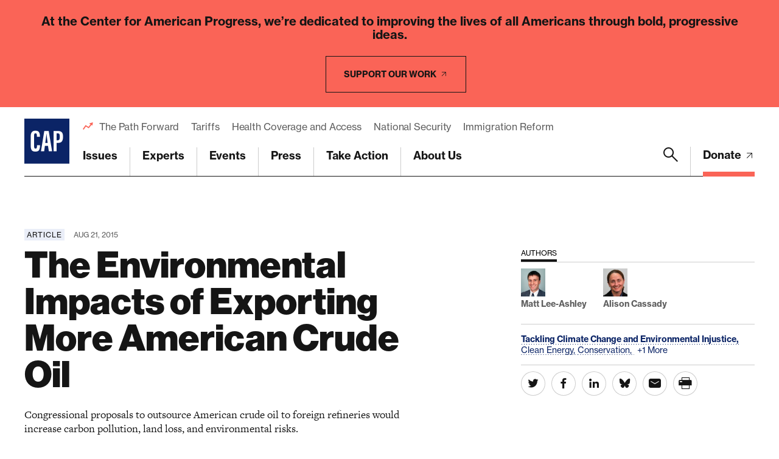

--- FILE ---
content_type: text/html; charset=utf-8
request_url: https://www.google.com/recaptcha/api2/anchor?ar=1&k=6LfIt-UcAAAAAGjbYQY9m5Pk7zqbRt-EIkpNkSbB&co=aHR0cHM6Ly93d3cuYW1lcmljYW5wcm9ncmVzcy5vcmc6NDQz&hl=en&v=7gg7H51Q-naNfhmCP3_R47ho&size=invisible&anchor-ms=20000&execute-ms=30000&cb=gygoobc37s6e
body_size: 48175
content:
<!DOCTYPE HTML><html dir="ltr" lang="en"><head><meta http-equiv="Content-Type" content="text/html; charset=UTF-8">
<meta http-equiv="X-UA-Compatible" content="IE=edge">
<title>reCAPTCHA</title>
<style type="text/css">
/* cyrillic-ext */
@font-face {
  font-family: 'Roboto';
  font-style: normal;
  font-weight: 400;
  font-stretch: 100%;
  src: url(//fonts.gstatic.com/s/roboto/v48/KFO7CnqEu92Fr1ME7kSn66aGLdTylUAMa3GUBHMdazTgWw.woff2) format('woff2');
  unicode-range: U+0460-052F, U+1C80-1C8A, U+20B4, U+2DE0-2DFF, U+A640-A69F, U+FE2E-FE2F;
}
/* cyrillic */
@font-face {
  font-family: 'Roboto';
  font-style: normal;
  font-weight: 400;
  font-stretch: 100%;
  src: url(//fonts.gstatic.com/s/roboto/v48/KFO7CnqEu92Fr1ME7kSn66aGLdTylUAMa3iUBHMdazTgWw.woff2) format('woff2');
  unicode-range: U+0301, U+0400-045F, U+0490-0491, U+04B0-04B1, U+2116;
}
/* greek-ext */
@font-face {
  font-family: 'Roboto';
  font-style: normal;
  font-weight: 400;
  font-stretch: 100%;
  src: url(//fonts.gstatic.com/s/roboto/v48/KFO7CnqEu92Fr1ME7kSn66aGLdTylUAMa3CUBHMdazTgWw.woff2) format('woff2');
  unicode-range: U+1F00-1FFF;
}
/* greek */
@font-face {
  font-family: 'Roboto';
  font-style: normal;
  font-weight: 400;
  font-stretch: 100%;
  src: url(//fonts.gstatic.com/s/roboto/v48/KFO7CnqEu92Fr1ME7kSn66aGLdTylUAMa3-UBHMdazTgWw.woff2) format('woff2');
  unicode-range: U+0370-0377, U+037A-037F, U+0384-038A, U+038C, U+038E-03A1, U+03A3-03FF;
}
/* math */
@font-face {
  font-family: 'Roboto';
  font-style: normal;
  font-weight: 400;
  font-stretch: 100%;
  src: url(//fonts.gstatic.com/s/roboto/v48/KFO7CnqEu92Fr1ME7kSn66aGLdTylUAMawCUBHMdazTgWw.woff2) format('woff2');
  unicode-range: U+0302-0303, U+0305, U+0307-0308, U+0310, U+0312, U+0315, U+031A, U+0326-0327, U+032C, U+032F-0330, U+0332-0333, U+0338, U+033A, U+0346, U+034D, U+0391-03A1, U+03A3-03A9, U+03B1-03C9, U+03D1, U+03D5-03D6, U+03F0-03F1, U+03F4-03F5, U+2016-2017, U+2034-2038, U+203C, U+2040, U+2043, U+2047, U+2050, U+2057, U+205F, U+2070-2071, U+2074-208E, U+2090-209C, U+20D0-20DC, U+20E1, U+20E5-20EF, U+2100-2112, U+2114-2115, U+2117-2121, U+2123-214F, U+2190, U+2192, U+2194-21AE, U+21B0-21E5, U+21F1-21F2, U+21F4-2211, U+2213-2214, U+2216-22FF, U+2308-230B, U+2310, U+2319, U+231C-2321, U+2336-237A, U+237C, U+2395, U+239B-23B7, U+23D0, U+23DC-23E1, U+2474-2475, U+25AF, U+25B3, U+25B7, U+25BD, U+25C1, U+25CA, U+25CC, U+25FB, U+266D-266F, U+27C0-27FF, U+2900-2AFF, U+2B0E-2B11, U+2B30-2B4C, U+2BFE, U+3030, U+FF5B, U+FF5D, U+1D400-1D7FF, U+1EE00-1EEFF;
}
/* symbols */
@font-face {
  font-family: 'Roboto';
  font-style: normal;
  font-weight: 400;
  font-stretch: 100%;
  src: url(//fonts.gstatic.com/s/roboto/v48/KFO7CnqEu92Fr1ME7kSn66aGLdTylUAMaxKUBHMdazTgWw.woff2) format('woff2');
  unicode-range: U+0001-000C, U+000E-001F, U+007F-009F, U+20DD-20E0, U+20E2-20E4, U+2150-218F, U+2190, U+2192, U+2194-2199, U+21AF, U+21E6-21F0, U+21F3, U+2218-2219, U+2299, U+22C4-22C6, U+2300-243F, U+2440-244A, U+2460-24FF, U+25A0-27BF, U+2800-28FF, U+2921-2922, U+2981, U+29BF, U+29EB, U+2B00-2BFF, U+4DC0-4DFF, U+FFF9-FFFB, U+10140-1018E, U+10190-1019C, U+101A0, U+101D0-101FD, U+102E0-102FB, U+10E60-10E7E, U+1D2C0-1D2D3, U+1D2E0-1D37F, U+1F000-1F0FF, U+1F100-1F1AD, U+1F1E6-1F1FF, U+1F30D-1F30F, U+1F315, U+1F31C, U+1F31E, U+1F320-1F32C, U+1F336, U+1F378, U+1F37D, U+1F382, U+1F393-1F39F, U+1F3A7-1F3A8, U+1F3AC-1F3AF, U+1F3C2, U+1F3C4-1F3C6, U+1F3CA-1F3CE, U+1F3D4-1F3E0, U+1F3ED, U+1F3F1-1F3F3, U+1F3F5-1F3F7, U+1F408, U+1F415, U+1F41F, U+1F426, U+1F43F, U+1F441-1F442, U+1F444, U+1F446-1F449, U+1F44C-1F44E, U+1F453, U+1F46A, U+1F47D, U+1F4A3, U+1F4B0, U+1F4B3, U+1F4B9, U+1F4BB, U+1F4BF, U+1F4C8-1F4CB, U+1F4D6, U+1F4DA, U+1F4DF, U+1F4E3-1F4E6, U+1F4EA-1F4ED, U+1F4F7, U+1F4F9-1F4FB, U+1F4FD-1F4FE, U+1F503, U+1F507-1F50B, U+1F50D, U+1F512-1F513, U+1F53E-1F54A, U+1F54F-1F5FA, U+1F610, U+1F650-1F67F, U+1F687, U+1F68D, U+1F691, U+1F694, U+1F698, U+1F6AD, U+1F6B2, U+1F6B9-1F6BA, U+1F6BC, U+1F6C6-1F6CF, U+1F6D3-1F6D7, U+1F6E0-1F6EA, U+1F6F0-1F6F3, U+1F6F7-1F6FC, U+1F700-1F7FF, U+1F800-1F80B, U+1F810-1F847, U+1F850-1F859, U+1F860-1F887, U+1F890-1F8AD, U+1F8B0-1F8BB, U+1F8C0-1F8C1, U+1F900-1F90B, U+1F93B, U+1F946, U+1F984, U+1F996, U+1F9E9, U+1FA00-1FA6F, U+1FA70-1FA7C, U+1FA80-1FA89, U+1FA8F-1FAC6, U+1FACE-1FADC, U+1FADF-1FAE9, U+1FAF0-1FAF8, U+1FB00-1FBFF;
}
/* vietnamese */
@font-face {
  font-family: 'Roboto';
  font-style: normal;
  font-weight: 400;
  font-stretch: 100%;
  src: url(//fonts.gstatic.com/s/roboto/v48/KFO7CnqEu92Fr1ME7kSn66aGLdTylUAMa3OUBHMdazTgWw.woff2) format('woff2');
  unicode-range: U+0102-0103, U+0110-0111, U+0128-0129, U+0168-0169, U+01A0-01A1, U+01AF-01B0, U+0300-0301, U+0303-0304, U+0308-0309, U+0323, U+0329, U+1EA0-1EF9, U+20AB;
}
/* latin-ext */
@font-face {
  font-family: 'Roboto';
  font-style: normal;
  font-weight: 400;
  font-stretch: 100%;
  src: url(//fonts.gstatic.com/s/roboto/v48/KFO7CnqEu92Fr1ME7kSn66aGLdTylUAMa3KUBHMdazTgWw.woff2) format('woff2');
  unicode-range: U+0100-02BA, U+02BD-02C5, U+02C7-02CC, U+02CE-02D7, U+02DD-02FF, U+0304, U+0308, U+0329, U+1D00-1DBF, U+1E00-1E9F, U+1EF2-1EFF, U+2020, U+20A0-20AB, U+20AD-20C0, U+2113, U+2C60-2C7F, U+A720-A7FF;
}
/* latin */
@font-face {
  font-family: 'Roboto';
  font-style: normal;
  font-weight: 400;
  font-stretch: 100%;
  src: url(//fonts.gstatic.com/s/roboto/v48/KFO7CnqEu92Fr1ME7kSn66aGLdTylUAMa3yUBHMdazQ.woff2) format('woff2');
  unicode-range: U+0000-00FF, U+0131, U+0152-0153, U+02BB-02BC, U+02C6, U+02DA, U+02DC, U+0304, U+0308, U+0329, U+2000-206F, U+20AC, U+2122, U+2191, U+2193, U+2212, U+2215, U+FEFF, U+FFFD;
}
/* cyrillic-ext */
@font-face {
  font-family: 'Roboto';
  font-style: normal;
  font-weight: 500;
  font-stretch: 100%;
  src: url(//fonts.gstatic.com/s/roboto/v48/KFO7CnqEu92Fr1ME7kSn66aGLdTylUAMa3GUBHMdazTgWw.woff2) format('woff2');
  unicode-range: U+0460-052F, U+1C80-1C8A, U+20B4, U+2DE0-2DFF, U+A640-A69F, U+FE2E-FE2F;
}
/* cyrillic */
@font-face {
  font-family: 'Roboto';
  font-style: normal;
  font-weight: 500;
  font-stretch: 100%;
  src: url(//fonts.gstatic.com/s/roboto/v48/KFO7CnqEu92Fr1ME7kSn66aGLdTylUAMa3iUBHMdazTgWw.woff2) format('woff2');
  unicode-range: U+0301, U+0400-045F, U+0490-0491, U+04B0-04B1, U+2116;
}
/* greek-ext */
@font-face {
  font-family: 'Roboto';
  font-style: normal;
  font-weight: 500;
  font-stretch: 100%;
  src: url(//fonts.gstatic.com/s/roboto/v48/KFO7CnqEu92Fr1ME7kSn66aGLdTylUAMa3CUBHMdazTgWw.woff2) format('woff2');
  unicode-range: U+1F00-1FFF;
}
/* greek */
@font-face {
  font-family: 'Roboto';
  font-style: normal;
  font-weight: 500;
  font-stretch: 100%;
  src: url(//fonts.gstatic.com/s/roboto/v48/KFO7CnqEu92Fr1ME7kSn66aGLdTylUAMa3-UBHMdazTgWw.woff2) format('woff2');
  unicode-range: U+0370-0377, U+037A-037F, U+0384-038A, U+038C, U+038E-03A1, U+03A3-03FF;
}
/* math */
@font-face {
  font-family: 'Roboto';
  font-style: normal;
  font-weight: 500;
  font-stretch: 100%;
  src: url(//fonts.gstatic.com/s/roboto/v48/KFO7CnqEu92Fr1ME7kSn66aGLdTylUAMawCUBHMdazTgWw.woff2) format('woff2');
  unicode-range: U+0302-0303, U+0305, U+0307-0308, U+0310, U+0312, U+0315, U+031A, U+0326-0327, U+032C, U+032F-0330, U+0332-0333, U+0338, U+033A, U+0346, U+034D, U+0391-03A1, U+03A3-03A9, U+03B1-03C9, U+03D1, U+03D5-03D6, U+03F0-03F1, U+03F4-03F5, U+2016-2017, U+2034-2038, U+203C, U+2040, U+2043, U+2047, U+2050, U+2057, U+205F, U+2070-2071, U+2074-208E, U+2090-209C, U+20D0-20DC, U+20E1, U+20E5-20EF, U+2100-2112, U+2114-2115, U+2117-2121, U+2123-214F, U+2190, U+2192, U+2194-21AE, U+21B0-21E5, U+21F1-21F2, U+21F4-2211, U+2213-2214, U+2216-22FF, U+2308-230B, U+2310, U+2319, U+231C-2321, U+2336-237A, U+237C, U+2395, U+239B-23B7, U+23D0, U+23DC-23E1, U+2474-2475, U+25AF, U+25B3, U+25B7, U+25BD, U+25C1, U+25CA, U+25CC, U+25FB, U+266D-266F, U+27C0-27FF, U+2900-2AFF, U+2B0E-2B11, U+2B30-2B4C, U+2BFE, U+3030, U+FF5B, U+FF5D, U+1D400-1D7FF, U+1EE00-1EEFF;
}
/* symbols */
@font-face {
  font-family: 'Roboto';
  font-style: normal;
  font-weight: 500;
  font-stretch: 100%;
  src: url(//fonts.gstatic.com/s/roboto/v48/KFO7CnqEu92Fr1ME7kSn66aGLdTylUAMaxKUBHMdazTgWw.woff2) format('woff2');
  unicode-range: U+0001-000C, U+000E-001F, U+007F-009F, U+20DD-20E0, U+20E2-20E4, U+2150-218F, U+2190, U+2192, U+2194-2199, U+21AF, U+21E6-21F0, U+21F3, U+2218-2219, U+2299, U+22C4-22C6, U+2300-243F, U+2440-244A, U+2460-24FF, U+25A0-27BF, U+2800-28FF, U+2921-2922, U+2981, U+29BF, U+29EB, U+2B00-2BFF, U+4DC0-4DFF, U+FFF9-FFFB, U+10140-1018E, U+10190-1019C, U+101A0, U+101D0-101FD, U+102E0-102FB, U+10E60-10E7E, U+1D2C0-1D2D3, U+1D2E0-1D37F, U+1F000-1F0FF, U+1F100-1F1AD, U+1F1E6-1F1FF, U+1F30D-1F30F, U+1F315, U+1F31C, U+1F31E, U+1F320-1F32C, U+1F336, U+1F378, U+1F37D, U+1F382, U+1F393-1F39F, U+1F3A7-1F3A8, U+1F3AC-1F3AF, U+1F3C2, U+1F3C4-1F3C6, U+1F3CA-1F3CE, U+1F3D4-1F3E0, U+1F3ED, U+1F3F1-1F3F3, U+1F3F5-1F3F7, U+1F408, U+1F415, U+1F41F, U+1F426, U+1F43F, U+1F441-1F442, U+1F444, U+1F446-1F449, U+1F44C-1F44E, U+1F453, U+1F46A, U+1F47D, U+1F4A3, U+1F4B0, U+1F4B3, U+1F4B9, U+1F4BB, U+1F4BF, U+1F4C8-1F4CB, U+1F4D6, U+1F4DA, U+1F4DF, U+1F4E3-1F4E6, U+1F4EA-1F4ED, U+1F4F7, U+1F4F9-1F4FB, U+1F4FD-1F4FE, U+1F503, U+1F507-1F50B, U+1F50D, U+1F512-1F513, U+1F53E-1F54A, U+1F54F-1F5FA, U+1F610, U+1F650-1F67F, U+1F687, U+1F68D, U+1F691, U+1F694, U+1F698, U+1F6AD, U+1F6B2, U+1F6B9-1F6BA, U+1F6BC, U+1F6C6-1F6CF, U+1F6D3-1F6D7, U+1F6E0-1F6EA, U+1F6F0-1F6F3, U+1F6F7-1F6FC, U+1F700-1F7FF, U+1F800-1F80B, U+1F810-1F847, U+1F850-1F859, U+1F860-1F887, U+1F890-1F8AD, U+1F8B0-1F8BB, U+1F8C0-1F8C1, U+1F900-1F90B, U+1F93B, U+1F946, U+1F984, U+1F996, U+1F9E9, U+1FA00-1FA6F, U+1FA70-1FA7C, U+1FA80-1FA89, U+1FA8F-1FAC6, U+1FACE-1FADC, U+1FADF-1FAE9, U+1FAF0-1FAF8, U+1FB00-1FBFF;
}
/* vietnamese */
@font-face {
  font-family: 'Roboto';
  font-style: normal;
  font-weight: 500;
  font-stretch: 100%;
  src: url(//fonts.gstatic.com/s/roboto/v48/KFO7CnqEu92Fr1ME7kSn66aGLdTylUAMa3OUBHMdazTgWw.woff2) format('woff2');
  unicode-range: U+0102-0103, U+0110-0111, U+0128-0129, U+0168-0169, U+01A0-01A1, U+01AF-01B0, U+0300-0301, U+0303-0304, U+0308-0309, U+0323, U+0329, U+1EA0-1EF9, U+20AB;
}
/* latin-ext */
@font-face {
  font-family: 'Roboto';
  font-style: normal;
  font-weight: 500;
  font-stretch: 100%;
  src: url(//fonts.gstatic.com/s/roboto/v48/KFO7CnqEu92Fr1ME7kSn66aGLdTylUAMa3KUBHMdazTgWw.woff2) format('woff2');
  unicode-range: U+0100-02BA, U+02BD-02C5, U+02C7-02CC, U+02CE-02D7, U+02DD-02FF, U+0304, U+0308, U+0329, U+1D00-1DBF, U+1E00-1E9F, U+1EF2-1EFF, U+2020, U+20A0-20AB, U+20AD-20C0, U+2113, U+2C60-2C7F, U+A720-A7FF;
}
/* latin */
@font-face {
  font-family: 'Roboto';
  font-style: normal;
  font-weight: 500;
  font-stretch: 100%;
  src: url(//fonts.gstatic.com/s/roboto/v48/KFO7CnqEu92Fr1ME7kSn66aGLdTylUAMa3yUBHMdazQ.woff2) format('woff2');
  unicode-range: U+0000-00FF, U+0131, U+0152-0153, U+02BB-02BC, U+02C6, U+02DA, U+02DC, U+0304, U+0308, U+0329, U+2000-206F, U+20AC, U+2122, U+2191, U+2193, U+2212, U+2215, U+FEFF, U+FFFD;
}
/* cyrillic-ext */
@font-face {
  font-family: 'Roboto';
  font-style: normal;
  font-weight: 900;
  font-stretch: 100%;
  src: url(//fonts.gstatic.com/s/roboto/v48/KFO7CnqEu92Fr1ME7kSn66aGLdTylUAMa3GUBHMdazTgWw.woff2) format('woff2');
  unicode-range: U+0460-052F, U+1C80-1C8A, U+20B4, U+2DE0-2DFF, U+A640-A69F, U+FE2E-FE2F;
}
/* cyrillic */
@font-face {
  font-family: 'Roboto';
  font-style: normal;
  font-weight: 900;
  font-stretch: 100%;
  src: url(//fonts.gstatic.com/s/roboto/v48/KFO7CnqEu92Fr1ME7kSn66aGLdTylUAMa3iUBHMdazTgWw.woff2) format('woff2');
  unicode-range: U+0301, U+0400-045F, U+0490-0491, U+04B0-04B1, U+2116;
}
/* greek-ext */
@font-face {
  font-family: 'Roboto';
  font-style: normal;
  font-weight: 900;
  font-stretch: 100%;
  src: url(//fonts.gstatic.com/s/roboto/v48/KFO7CnqEu92Fr1ME7kSn66aGLdTylUAMa3CUBHMdazTgWw.woff2) format('woff2');
  unicode-range: U+1F00-1FFF;
}
/* greek */
@font-face {
  font-family: 'Roboto';
  font-style: normal;
  font-weight: 900;
  font-stretch: 100%;
  src: url(//fonts.gstatic.com/s/roboto/v48/KFO7CnqEu92Fr1ME7kSn66aGLdTylUAMa3-UBHMdazTgWw.woff2) format('woff2');
  unicode-range: U+0370-0377, U+037A-037F, U+0384-038A, U+038C, U+038E-03A1, U+03A3-03FF;
}
/* math */
@font-face {
  font-family: 'Roboto';
  font-style: normal;
  font-weight: 900;
  font-stretch: 100%;
  src: url(//fonts.gstatic.com/s/roboto/v48/KFO7CnqEu92Fr1ME7kSn66aGLdTylUAMawCUBHMdazTgWw.woff2) format('woff2');
  unicode-range: U+0302-0303, U+0305, U+0307-0308, U+0310, U+0312, U+0315, U+031A, U+0326-0327, U+032C, U+032F-0330, U+0332-0333, U+0338, U+033A, U+0346, U+034D, U+0391-03A1, U+03A3-03A9, U+03B1-03C9, U+03D1, U+03D5-03D6, U+03F0-03F1, U+03F4-03F5, U+2016-2017, U+2034-2038, U+203C, U+2040, U+2043, U+2047, U+2050, U+2057, U+205F, U+2070-2071, U+2074-208E, U+2090-209C, U+20D0-20DC, U+20E1, U+20E5-20EF, U+2100-2112, U+2114-2115, U+2117-2121, U+2123-214F, U+2190, U+2192, U+2194-21AE, U+21B0-21E5, U+21F1-21F2, U+21F4-2211, U+2213-2214, U+2216-22FF, U+2308-230B, U+2310, U+2319, U+231C-2321, U+2336-237A, U+237C, U+2395, U+239B-23B7, U+23D0, U+23DC-23E1, U+2474-2475, U+25AF, U+25B3, U+25B7, U+25BD, U+25C1, U+25CA, U+25CC, U+25FB, U+266D-266F, U+27C0-27FF, U+2900-2AFF, U+2B0E-2B11, U+2B30-2B4C, U+2BFE, U+3030, U+FF5B, U+FF5D, U+1D400-1D7FF, U+1EE00-1EEFF;
}
/* symbols */
@font-face {
  font-family: 'Roboto';
  font-style: normal;
  font-weight: 900;
  font-stretch: 100%;
  src: url(//fonts.gstatic.com/s/roboto/v48/KFO7CnqEu92Fr1ME7kSn66aGLdTylUAMaxKUBHMdazTgWw.woff2) format('woff2');
  unicode-range: U+0001-000C, U+000E-001F, U+007F-009F, U+20DD-20E0, U+20E2-20E4, U+2150-218F, U+2190, U+2192, U+2194-2199, U+21AF, U+21E6-21F0, U+21F3, U+2218-2219, U+2299, U+22C4-22C6, U+2300-243F, U+2440-244A, U+2460-24FF, U+25A0-27BF, U+2800-28FF, U+2921-2922, U+2981, U+29BF, U+29EB, U+2B00-2BFF, U+4DC0-4DFF, U+FFF9-FFFB, U+10140-1018E, U+10190-1019C, U+101A0, U+101D0-101FD, U+102E0-102FB, U+10E60-10E7E, U+1D2C0-1D2D3, U+1D2E0-1D37F, U+1F000-1F0FF, U+1F100-1F1AD, U+1F1E6-1F1FF, U+1F30D-1F30F, U+1F315, U+1F31C, U+1F31E, U+1F320-1F32C, U+1F336, U+1F378, U+1F37D, U+1F382, U+1F393-1F39F, U+1F3A7-1F3A8, U+1F3AC-1F3AF, U+1F3C2, U+1F3C4-1F3C6, U+1F3CA-1F3CE, U+1F3D4-1F3E0, U+1F3ED, U+1F3F1-1F3F3, U+1F3F5-1F3F7, U+1F408, U+1F415, U+1F41F, U+1F426, U+1F43F, U+1F441-1F442, U+1F444, U+1F446-1F449, U+1F44C-1F44E, U+1F453, U+1F46A, U+1F47D, U+1F4A3, U+1F4B0, U+1F4B3, U+1F4B9, U+1F4BB, U+1F4BF, U+1F4C8-1F4CB, U+1F4D6, U+1F4DA, U+1F4DF, U+1F4E3-1F4E6, U+1F4EA-1F4ED, U+1F4F7, U+1F4F9-1F4FB, U+1F4FD-1F4FE, U+1F503, U+1F507-1F50B, U+1F50D, U+1F512-1F513, U+1F53E-1F54A, U+1F54F-1F5FA, U+1F610, U+1F650-1F67F, U+1F687, U+1F68D, U+1F691, U+1F694, U+1F698, U+1F6AD, U+1F6B2, U+1F6B9-1F6BA, U+1F6BC, U+1F6C6-1F6CF, U+1F6D3-1F6D7, U+1F6E0-1F6EA, U+1F6F0-1F6F3, U+1F6F7-1F6FC, U+1F700-1F7FF, U+1F800-1F80B, U+1F810-1F847, U+1F850-1F859, U+1F860-1F887, U+1F890-1F8AD, U+1F8B0-1F8BB, U+1F8C0-1F8C1, U+1F900-1F90B, U+1F93B, U+1F946, U+1F984, U+1F996, U+1F9E9, U+1FA00-1FA6F, U+1FA70-1FA7C, U+1FA80-1FA89, U+1FA8F-1FAC6, U+1FACE-1FADC, U+1FADF-1FAE9, U+1FAF0-1FAF8, U+1FB00-1FBFF;
}
/* vietnamese */
@font-face {
  font-family: 'Roboto';
  font-style: normal;
  font-weight: 900;
  font-stretch: 100%;
  src: url(//fonts.gstatic.com/s/roboto/v48/KFO7CnqEu92Fr1ME7kSn66aGLdTylUAMa3OUBHMdazTgWw.woff2) format('woff2');
  unicode-range: U+0102-0103, U+0110-0111, U+0128-0129, U+0168-0169, U+01A0-01A1, U+01AF-01B0, U+0300-0301, U+0303-0304, U+0308-0309, U+0323, U+0329, U+1EA0-1EF9, U+20AB;
}
/* latin-ext */
@font-face {
  font-family: 'Roboto';
  font-style: normal;
  font-weight: 900;
  font-stretch: 100%;
  src: url(//fonts.gstatic.com/s/roboto/v48/KFO7CnqEu92Fr1ME7kSn66aGLdTylUAMa3KUBHMdazTgWw.woff2) format('woff2');
  unicode-range: U+0100-02BA, U+02BD-02C5, U+02C7-02CC, U+02CE-02D7, U+02DD-02FF, U+0304, U+0308, U+0329, U+1D00-1DBF, U+1E00-1E9F, U+1EF2-1EFF, U+2020, U+20A0-20AB, U+20AD-20C0, U+2113, U+2C60-2C7F, U+A720-A7FF;
}
/* latin */
@font-face {
  font-family: 'Roboto';
  font-style: normal;
  font-weight: 900;
  font-stretch: 100%;
  src: url(//fonts.gstatic.com/s/roboto/v48/KFO7CnqEu92Fr1ME7kSn66aGLdTylUAMa3yUBHMdazQ.woff2) format('woff2');
  unicode-range: U+0000-00FF, U+0131, U+0152-0153, U+02BB-02BC, U+02C6, U+02DA, U+02DC, U+0304, U+0308, U+0329, U+2000-206F, U+20AC, U+2122, U+2191, U+2193, U+2212, U+2215, U+FEFF, U+FFFD;
}

</style>
<link rel="stylesheet" type="text/css" href="https://www.gstatic.com/recaptcha/releases/7gg7H51Q-naNfhmCP3_R47ho/styles__ltr.css">
<script nonce="Aa22YTnCyyme7dnno0c2Jg" type="text/javascript">window['__recaptcha_api'] = 'https://www.google.com/recaptcha/api2/';</script>
<script type="text/javascript" src="https://www.gstatic.com/recaptcha/releases/7gg7H51Q-naNfhmCP3_R47ho/recaptcha__en.js" nonce="Aa22YTnCyyme7dnno0c2Jg">
      
    </script></head>
<body><div id="rc-anchor-alert" class="rc-anchor-alert"></div>
<input type="hidden" id="recaptcha-token" value="[base64]">
<script type="text/javascript" nonce="Aa22YTnCyyme7dnno0c2Jg">
      recaptcha.anchor.Main.init("[\x22ainput\x22,[\x22bgdata\x22,\x22\x22,\[base64]/[base64]/bmV3IFpbdF0obVswXSk6Sz09Mj9uZXcgWlt0XShtWzBdLG1bMV0pOks9PTM/bmV3IFpbdF0obVswXSxtWzFdLG1bMl0pOks9PTQ/[base64]/[base64]/[base64]/[base64]/[base64]/[base64]/[base64]/[base64]/[base64]/[base64]/[base64]/[base64]/[base64]/[base64]\\u003d\\u003d\x22,\[base64]\x22,\[base64]/CugzDr0vDqB7Cu8OEw5fDpcKuw7oXwr7Dh0PDs8KmLjNLw6MOwoTDrMO0wq3CisOcwpVowrzDsMK/J0bCrX/Cm2hSD8O9bMOgBWx0MxbDm2Ipw6c9wpXDt1YCwoIbw4tqODnDrsKhwr/DmcOQQ8OdAcOKflfDlE7ClmnCsMKRJEXCjcKGHwgXwoXCs1LCr8K1wpPDvxjCkiwowrxARMOhVEkxwokWIyrCpcKhw79tw7YbYiHDiWJ4wpwiwrLDtGXDnMKow4ZdDR7DtzbCqMKIEMKXw51mw7kVH8OXw6XCilvDtQLDocOlTsOeRFDDmAcmKMOBJwAmw4bCqsOxaB/DrcKew6xQXCLDmsKZw6DDi8Ofw65MEm/CgRfCiMKNFiFAH8O3A8K0w7XCqMKsFmsJwp0Jw4fCvMOTe8KJTMK5wqIAbBvDvUU/[base64]/Dg8Oqw6DChyZgw4ohw6vCkMOowpDCu3VbRiTDiFbDmMKSOsKEDgtdNDQkbMK8woFFwqXCqVsfw5dbwrhnLERDw4AwFT/CnHzDlT5Zwqlbw4bCjMK7dcKBDRoUwoTCo8OUEyVqwrgCw4x0ZzTDgMOLw4UaesODwpnDgBx0KcOLwo7Du1Vdwp58FcOPY1/CknzClsOmw4ZTw4DCrMK6wqvCjMK8bH7DqsKqwqgZPsOXw5PDl0cpwoMYCw48wpxlw6fDnMO7SQUmw4Zlw7bDncKUOcKAw4xyw7IIHcKbwoYwwoXDgiFMOBZPwp0nw5fDmMKTwrPCvV5mwrV5w4jDtlXDrsOkwowAQsODOSbChkwJbH/DhMOWPsKhw7JLQmbCtAAKWMONw7DCvMKLw47CkMKHwq3CkcOJNhzCs8K3bcKywpXCiQZPKsOOw5rCk8KpwqDDpW7CocOQPxd4Z8OAP8KKfQhHVsOZDlrCpcK0Ciczw4VYUGNCwo/Cv8OYw47DlMOKayBBwpJPwq46w4fDqxYZwqg2wo/DtcO+bMKRw77CskPCl8KxNzYzecONw4LCn1IFTxnDtkfDrisRwp/DscKkZC/DogMqIsOcwpjDnnfDgsOkwptLwolUK1kdHVJ7w7jCosKxwpVvEHjDkVvDncOtwrPDkxTDtcOAFRbDucKBE8K7Z8Kcwo7CgiLCnsK5w4/CqzbDgcKAw7rDm8OGw6sTw4MfUsOFfAPCucK3wrXCo0TCmsOjw4vDshcsYMOsw5/DsFLCgXTCocKaNmTDtDHCgcORb13Cv2AaB8KGwpDDriIKWFLCgMKLw7wzfnItwpfCigHDnxNHOm1ew7nCtysWaFtoLCTCs2JtwpPDqE7Ckj/DtcKSwq3DrFEYwo9gYsOBw77CocKUwqPChloFw5d1w7nDv8K2B0Y+wozDnsOawqHCgTLDnMKKfDpWwplRd1Qtw4nDijsNw6Naw49ZY8K1RUUPwoBiHcKLw58hFMKGwqbCqsOywrocw4LCgcOlRMKHw4rDmsONPcOXfcKew5wdwpbDiTlADlXCiRpXGx/[base64]/dcKnYQglw7sqwrdrw4DDhGkFL8O2w53DusOgw73ChMKUwpPDiw4cwrnDk8O6w7V/KMK8wq5+w53DjmHCnMO4wq7CkWA9w59QwrvCtlHDrsO/[base64]/DkDJ9XD5rw7jDvMKdwr8yVXjDhMOywoEvcCBzw50kw6BdD8KTYQTCj8O3wq7CsT8NI8Ogwo08wqAzdMK1IcO0wolKO0giNMKnwrDCuA7CgiQEwqF/w7jCncKxw6dNVE/Ck0t8w6AVwp/Di8KKWEQvwo/CkUUKJiouw6HDrMKpRcOrw4LDjMOEwr3DlcKjwowQwrdsGzpUFcObwrTDuSYTw4/[base64]/CosK2a2V/w73DisORwoxjwoszw4VYJhvDklLDhMKkwrvDj8K4w5wsw7DDmWvDvRVIw5XCosOWZElfwoMVw4LCiD0uasOKDsOsS8O9E8OLw6DCqCPDsMOlw63Do10rN8K+FMOeKG7DswtPPcK1VcK9wr3Dri8tcBTDpcKNwofDhsO/[base64]/w7xiwr/CnGhZwpXCvsKFw6rDtj7DlynDhyDCnBIRw4vCrxcZKcKLSRPClMOkGcK3w5TCiixKCsKJEHvCjWnCkxEYw49Ow4TCiQ/DgXbDm0jCn2pRSsOsJMKjBcOmH1LDpMOuw7Ntw4HDjMORwr/CisO1wrPCoMK3wq3DssOfw7gRK35PRiPCuMKIPF1awrs5w64iwpXCpwHChcOIf2TDsAPDnmPCjD46cCvDnVZJcTAYw4Q+w7o4bSbDocO3w67DkcOoDDFEw45DMsKDw5sRw4RvfcKnw4LCnA5jw5hswq7DvzBcw5Fuw6/[base64]/[base64]/CmsKGw4ULe8OZw4/DqcOwwo5ARRVIN8OEw45Lw55HAyQYTWLCpsKaSmjDmsK5w5IZLWvDvsKfwqDDvzDDkSfCksObHmnDsTMyH2DDl8ORwp/CpsKEY8OgMU9GwrUgwrzCq8Omw7bDjzYRY2ddDwkXw7JIwpcBwoMhcsKxwqJ8wpMDwofCg8O9GMKfATE9QD/DnsOqwpcYCcOJwowTXcKSwpMcA8OHJsOPbcOrIsKbwrnDpwrDpMKdHk1hYsKJw6x5wr3Cl2B2WcOPwpAFOlnCq3Q7MjQwWizDucKBw77CrlPCncKcwoc5w64dwoYGAsOIwq0Iw5ADw6vDvlpaKcKJw5oew5oIwo/DsRI6NCXCrcOMXHAMw7DDqsKLwoPDj2vCtsKWb1teY0EQw7sSwqbDnEzConlHw69faVrDmsKabcK4IMKXwoTDuMOKwovCsizCh1NTwqTDlMOJwplyT8KOHFXCgsOTV3nDmz9Pw7VNwrQVDw3CnVVYw7vCrMKaw7ssw6EIwo7Cg2BDY8K6wpB/woVzwowUKDXCrGjDrToEw5vDgsK0w4LChkIOwpFHHynDpjHDg8KqfMOSwpPCgTnCh8O3w441wrQawqw+C2/DvU1pEcKIwoMKTRLDsMK0wpghw4AcFMOwcsK7LFRJw6xowrptw4I4w4R8w40UwoLDi8KkScOGX8KBwoxNAMKJScK8w7BRwoDCmcO2w7rDonvDrsKBXwY5XsOlwpDDhMO1asOQwpTCs1suw7wkwrRPworDlV/[base64]/LcOowrbDo8O6VsKBw4PCsMK6I8KHw49wwrgyXcOFN8KBBsO5w40zeFrClcOuw7zDnkNNU1vCjcOwWcO2wqxTAcKRw7rDgMK5wqLCtcKswrnCnxjCpcKEa8KeIMK/[base64]/CtWhzU07DrTPDk1deKsKyw7DDpXDCvAJ3IsKxwoNGSsKuQSbCqsKIw7h4dMOweRfCo8Oow7rDssKNwo/DjD/CnnFFUhcXwqXDkMOePMOMSGxBPsOHw7V+w5rCtsOewq/DsMKGwpTDiMKUPVrCi1tFwp1Nw4PDhcKkfgHDpQF9wrMlw6bDl8OHw7LCqVMiwoXCpQknwoZeKlrDgsKDw47ClMOTODlNCVxNwrHCm8OXOEDCowpTw6/CrmVDwrDDrMOCaFTCjAbCjXPCngzCusKGZsK+wpouC8K/QcOfw5M0QsKmw7RKTcK+w7BXQxfDqcKaUcOTw7dcwrxvEMKKwonDjsOWwrXDk8O/fDkuZ3ptwoYRS3nCsWFaw6TCp340MmPCmMKXJVIPBlvDisO+w7ADw6/Dg3LDuGjDtzPCksOBfiMNbkg4F3EcdcKJw4NHISJnUMO+TMOwHcOaw5ENAH0yc3Rtw4LCrMKfXnkdQznDssKEwrlgw4rDvxJOw5g9WU4YX8K/woUBN8KLZFpJwrvDocK8wqwJw55Zw6syD8OOw5zCl8O8HcOefH9owqLCosK3w7PDuUnDmiLDt8KEacO4N2kiw67DnMKUw4wEF2MywpbDh0nCjMOUTsKmw6NkFhfDmB7DqHtRwqJQAR5Lw6dQw73Dm8K5E03CnX/DvsOjRjTDnyfDv8O6w65Jwq3DlMK3MG7DmxYSdCfDtcO+wqrDr8OPwrhCWMO/Y8KUwqZ8RBQEZcOVwrI4w553MU4lGBYSfMK8w70aZV4USivCv8KiA8K/wqnDhB3CvcK0bAHDrhbCsFYEeMORw59Qw4fCrcK6w59Hwr9awrc2TmhiNksXb07DtMKpMsKJbiw/L8OlwoYmBcOZwptiZcKsKyduwqVSD8Ohwq/CicOzXjthwpVCw4vCv0jCocKEwpg9OWHDpMOgwrHCqz03PMOIwoDCjW/DrcKKwoo9wopCZ3PDosK4w4zDtm3CpcKac8O5OgkxworClSNYQCwbw4lww5PClcKQwqXDlcOlwr/DgGTChsK1w5Qxw68pw4NIMsKrw5fCo27CpyHCphMHKcK6NsKMBl07woY5J8OAwpYLwphHUMK+w68Zw7l0ccOMw40iCMOdEcOQw55NwrkqDcKHwqtaRU1DVSIBw7hgIUnDrxZnw73CvXzDksKHeD/CmMKiwrXDtcOqwrQWwrh2ACYCNHZ/G8O9w7A9ZGcQw79UHsKqwo7DmsOHbh/Di8KJw7ZaDQTCvDgRw455w59qI8KYwpbCii4OS8Otw5I0wrLDvQLCn8O8NcOrE8OaLVrDujnCvsKMwq/ClE80KsOdw5LCp8OQKlnDnMK5wrkNwo7DucOkMsOGwr7CmMKbwrXCusOUw53CtcOMd8O/[base64]/ChcOzwr8Iw6kWDMOzwr07I3UVU8K/Xj7DiTjCgMK1wr58wp03w6jCrUvDoQxAABMUU8O/wr7CncK3wq1reGkyw50jICnDp3oYe2M6w79Dw4g7C8KpPMOXE03Cm8KDRsOSKcKYZmzDp1N0PQAWwrxcwrRoNGQmJXs5w73CqMO9NcORwo3DpMKFc8KBwpXCrS0NUsK8wrsswolublXDk3DDlMKBwozCj8OxwqvDl3kPw5/Dn1Jmw4Y4XWVudMKCXcKxF8Oywq/Cj8KtwpnCr8KFEkEow7tcB8O3wrDCtnc/ccKZVcOhA8Klwr/CoMORw5jDrk01U8KyH8KpYCMIwrvCi8K3NMKASMKiZi8yw4DCtiILLAs9wpjCqgvDgMKAw6vDh2rChsONfiPDucKJOsKGwoTDrXhgW8KjC8OTXsKaC8O5w5rDglPDvMKsOGEowphdB8KKP3EfGMKVDsOkw6bDhcKTw5fCksOANcKdeh5hwrvClMK3w5c/wqnColDDkcOtwpfCrArCtTbDrw8Pw5nDoRZsw6fCkE/Dk0o7wrnDiWrDg8ONC0TCg8O8wotsT8KoAkweMMK/w6xrw7TDl8KTwp7DkiEnasKnw53Du8Kcw79ZwpgeB8KQb1vCvFzDuMOYw4vDmcKMwohAw6XDv3DCuD7CpcKgw5tjeWFac0jCiHbCowjCrsKlworDlMOPB8O4U8Ojwo4rDsKVwogZw4R1woQcwqdnJsOdw5vCjD7Cv8K/REEiCMOHwqPDkSsIwr1tdsK0G8O1VTLCg3ZuI0nCqBo4w4peVcKrEcKrw4TDv3LChxbDvcKkbcOxwq3DpnjDs2TDsxDCiRwZL8KQwq7DnyAVw6Mcw7nCj1gDGno8CiYwworDoiTDp8OeVkDDosO4GwFCwoMLwpVcwrlywrLDqlg3w73Dnx/CnMOqEk3CsTwxwrvCjCoDPUDDphkEa8OsRmXCmnMBworDq8K2wrIFc1TCu1wVM8KMPsOdwrPCiSbCiFvDj8OmZMKew6zCk8O/w51dLR7DqsKGe8K7w6Z5D8OEwpEewrnCgcKcGMKVw5Utw7lhPMOTWlbDsMO4wrV7wo/CvcK8w7PChMOXGzXCncKCZBfDpkjCuWbDl8KGw6loOcKyaEAcCRVmZEkdw7HDoik4w4jCqVfCtsONw5w5w4zCnUhVCQzDp10RFE/[base64]/[base64]/DncO6eCs2woZ5w6jCvsK8w4zDgT7CvsOzw4fDkMOmfQ3DoHPDmMOsIcKaVMOMXsKbSMKNw6vDrsOpw5JBIHrCsSPCuMOATMKNwq3CiMOTHQcsXMOiw5ZnfRsfwo1mBQvCncOlOMOPwqYVbcKDw5oAw7/DqcK+w5LDocOowrjClcKqREnCpD4qwo3DjB7CrlvCqcKUPMOkw5ZbG8Kuw5JVcMOew4JpYFAEw4lVwo/CisKnw6HDrcKKHQkNDMKywrnCtXnDiMOTasKhw63Dj8Obw57DsC/DhsO9w4kaO8OJW1UJBMK5NwTDiAILdcOOaMKQwqB1YsO8wpfCoDEXDGEBw5gHwp/[base64]/IS5Pwo8kw5TCpcObw5/Cj8OIV3XDhnTCvMOUw58ewrltwqgrw5gxwr1xw63DrcOdY8OURcOPcH97wq3Dg8KEw53CksOmwrB3w5DCnMO4SzwpLcK9EcOEGBY+wo/DmMOxB8OoZTlMw6vCunnDo2tdPsKxVTBGwqjCg8Kcw4DDsERqwpcIwqfDtifCqiHCsMKSwqXCkxlZS8Kxwr/[base64]/[base64]/[base64]/CkRTDtibCt8KEVl/CvCPCksKhKDB2fAIjJMKAw6JTwpBWJyHDkEZvw6PCiAVSwoTDpi3DssOvZBsFwqoOdlAWwpNqdsKlXsKBw4YsIcKTKhXCv0pWAx/Dk8KUKsKyUVwCZAbDmcO9HmrCllzCoFXDt0ojwpXCp8ONI8O1w4zDvcO8w7PDgmhkw5rCkQbDkzTCpyF3w5kbw57DicOxwpbDicOuTMKuwqPDncONw63Dn3wlYAfCpMOcTMODw5whJ1Jsw5t1JXLDvcOYwq/DkMO9J3rCoWXDrzXDgsK7wqs8YXLDhMKQw5gEw5XCiUx7NcKFw79JHAHDgiFzwq3ChsOtA8Kgc8KHw64jRcOOw7/DicO0wqFbUsK5wpPDrAZLH8KPw7rCrg3CuMKWZyBWR8KAccKlw7tKOcOZwro0Tlkdw7s1w5gAw4DCjiTDtcKZKW97wqA1w4krw5o0w5xdA8KKRcKWaMOewqgOw5UjwpPDon8pwop5w5vDrinCuzgCCR9Lw61MGsObwpPCgcOiwp/DgMK7wrEIwodww6J7w44lw6LChV7CgMK2JcKxe1VbdsKywqZcRcOqDkBDfsOuQBrDjzxawqF2YMKwMnrCkwLCgMKfTsOKw4/[base64]/[base64]/[base64]/[base64]/[base64]/[base64]/[base64]/Dr0PDgwXDglbDm3s6UF1rG8KSJCPCsMOkwqR6McOUH8OpwoTCk2bCgsO5VsOqwoIqwpYgQhIAw4sVwrQ9JMO/b8OpT280wqvDlMOtwqTCtMOhDsOww7PDsMOlRcKaGEHDkCLDvQvCjW7DrMO/[base64]/Sy3DscKZw6dFbcKmGEDCpVEZw6TDjsOfTMKuwoplCsOiwqNXVcOow5QWOsKqPMO/ZA59wq7DoQjCq8OgFMKxwrnCgMO3wp13w6HCkmnCp8OAwpPCnFTDlsKFwq1lw6jDkBBVw4h+Dj7Dk8KZwrnChw8KesOoYsKmNT5YPULDksK5w67DnMKXwrZ3w5LDkMOYQWUUwqrCvTnCisKEwq17GsKawqbCrcKNETLCtMKmbS/DnAgBwpTCuzgMw64TwpJ3w5x/w4LDp8OnRMK1w7lPMyMGT8Ktw4RUwp5NSBF9Qz/CiAzDtU1ow53CmjRqFX8cw7dAw4nDu8O/KsKNw7DCvMK6BsK/HcO/wpEOw57Dk0lGwqJwwq4tMsKPw4jCgsOHJ1jDp8Okwp1YeMObwr3Ck8K5K8KBwrFpSTbDlWEIwo/Ci37Du8KjIsOYGRt+w63CphM6w6lPdcKqPGPDs8K7w6EBwrLCscOeesOuw6gWFsKxOsO9w5caw5lQw4XDtcO4wroDw6bDtMKPwonDmcOdHcK0w7BQEndWFcO6bmPDvVLCmxXClMK1RVxyw7gmwqxQw6vCoQdRw7DCqcKmwrV/[base64]/CkQzDvhVlwpV3w6tAw6rChAMaw6g4woB1w73CqMKMwpluLyxRLnh2BWXCiUfCscOHwqVqw5tSVMOcwrxJfRRSw7cFw5TDrsKIwptZH3zCvsKdD8OAXsKlw6DChcOXRUvDsX1xNMKEP8O+woLCvSUfIj0UG8OuccKYL8KLwq1pwrTCvsKvLR/Cn8KOwqBQwpMbw7zChUERw70yZBkCw4/CnFsvBGcGw6bDoFcURhHDuMOrUinDhcOrwoYNw5ZIXMO8dzpbTsO1AX9bw4xgwrYCw4LDjsO3wrotai5UwqAjBcOqwpPDgUY/VgpGw5MaFGjCmMKOwoFiwogLwovDm8Kew6I1wphhwobDqsKOw5PCn2fDn8KJUAFlGl1FwoR4wpFsQcOvw4PDkX0gCQjDsMKnwpNvwpAKQsKcw6tjfVvCgSlHwoR9w4vDgRfDhgkcw6/Dg0/CvxHCp8O+w6oAESUIw7BvEcKDZ8KLw4/DkEPCsTXDiTfClMOQw5LDhMOQUsOoEsO8wrt3w44APSkUfMO6IsKEw4gPSg1RawwJXMKHDW5CcwTDu8KdwqM5w41ZAw7Cv8O3ZsOlGcKhwrrDl8KRVgBqw6jCqStKwo5nL8KLUcKywq/[base64]/DjwTCqMKZZsOlPUILHVHDvxLCq8KVWcKqFsK8fm1FTwJiw6QSw5XCqsKEF8ODHcKCwqJRYiN5wqlvITPDog9YRmPCmzzChsKJwoHDr8Odw7UOLVTDucOQw6HDsUEnwqN8LsOEw6PDvjXCow1rEcO+w5YgFFoHHcOQI8OGJTzDoVDDmRAbwo/[base64]/WgTDo3USR8OTwotpwqDCsVnCncKAwoRBXMO7Q1orcGMAwojCusKMR8Kxw4/CnjpVU0zCg0IowqpEwq3CoGBGaDZjw5/Cqj8UfkYhA8OfAMO3w4sVwpfDnArDkEhJw4nDqx4Fw67Dnys0M8OJwr9+w5LDqcOTw4PDqMKiGMO3wpnCiiRcw6xKw5U/IsKZN8ODwpgRTMO+wogXwoUHWsOiw6AjPiHDlsOAwooJw589HMK/[base64]/[base64]/w4c4wrPDrsOdwobDu1l/MXjChRVKwpXDjMOkWxLCsMOIR8KdLcOiwrnDhzU0wr3Ch1x1MV3Dr8OCT0xreh8AwoF+w41UB8OVf8OnbH4AGArDr8KTQRc2woQqw6hrC8OQdFouwrXDsDsKw4/Cp2Z8wp/DssKJMRJcUDQwDisgwq/Di8OKwrlAwpDDt0bDgsKjIcKqJ17DjcKmWMKowp3CvjHChMO4acK4bk/CpgbDqsOeNg/CnSvDocK9TsKyNH8WPUAWfyrCvsKvw5l3wrJjGAxrw5XCqsK4w6zDo8Kaw7PCgnYjDcKLEUPDkAVhw7fDgsOyF8KZw6TDlAbDqsKnwpJUJ8KrwqfDn8OvVhwxYMOXw6rCnklbUGhSwo/DhMOLw4VLWmzDr8Osw5TDgMKLw7bCjAsLwqh/w7zDm0/DucKiZCx4OGpGw71MesOsw6V0Ui/Dj8KKwp7DjkgqHsKoe8Ksw7s/w5Y3BsKSMlPDhzExdMOvw5JCwr1MXnFIwrANK3nDsSrDhcK+w4ZDDsKNK1/CocOOw63CoQnClcOtw4HDo8OTQ8O4P2PCr8K4w7TCrDQba0fDo2rDoB/[base64]/[base64]/[base64]/wpABwrvDkzHDqQdbMBx6KmbDm8OvIEjDqcKSGcKLDUt4LsKRw45yRcKIw4dFw7/[base64]/f1cHKifCkH4CY8OcQg0MwrrCiBROwoLDiFfDpXrDvcOPwqLClsOhKsO6E8K/MnPDlXLCosOQw5/DtMK/HyXCqcOxQsKZwozDrTPDgsKgTcKpPmB0cC49B8KlwonDrFPCq8OyV8OjwobCrhnDl8OYwrllwoYnw5U8FsKoNgDDh8KjwqTCj8Ovwqc6w7t7Kg3CoSAAWMO/wrDCqkTDksOuT8OQUcOVw5lYw6vDsxHDsm0FSMKWesOWAWpcQcK0JMOiw4UAK8OdQkzDusKTw5HDvMKOQE/Dm2IBZMKALVLDsMOMw44Dw614IDIYZMKhJsK0w4XClMOOw6/[base64]/CpC/DiVZiwptmcB0vwroawqNJQS/DtiI5esOFwo8FwprDjcKVL8OlSMKOw53CjMOmW1dZw6bCicKEw6t0w5bCj0LCmsO6w7kYwopgw7fDh8OWw5RjRkLCljp6wq4Hw5rDpMOFwrE2CHNHw5Eywq/DoRjDsMK/w6d7wr4pwp48SsKNwq3CqnsxwpwHYT4Kwp3CtgvCiRRUwr43w4TCtk3CniXDlMOLw4NmKcOWwrTCuBA0GcOZw70TwqRWUMK1UcKjw7hvdiIDwr8UwoMKLDZWw5AMw6p7wpYpw4YlJRkKbzRHwpMvDRRCGsOBVzvDpVQKHntrwqgccMK8SH/[base64]/[base64]/CnR4zwqYdN8KwBMK1w5nCjx0Yw63CssO4f8O6w4JCw78nw53CmSUUO0DClnDDoMK1wqLDkkfCsV9rWSgBT8K0w7RSw57DvMOswr3Dl2/[base64]/w5ACwrYVVMOrAcOOwrDCgSzCtE/Ct8KsWyJRVcKuwpPCpMOkwpvDtsKvPBAdYgfDljnDqcOgYX0mIMKndcO4woHDn8KUDcK2w5AlWMKcwr1hHcOkw7nDqSMlw6HDjsKYEMO0w4E5w5N8w5fCnsKSQcKPwqlow6vDnsOuCE/[base64]/wokkNz9jd8Olw7JkX2fCqXDCsSdEw5fDnMOvwrwyw7bDgixgw6/CisKYTsOIOHA9UnYpw5/DuwnCg1ZmThvCp8OkVsKzw4Unw51FE8KWwr7DnSLDhApkw6AsbcOHfsK/w5nCk3hCwr53WzbDnMOqw5bDt1rDvsOFwo17w44qLH/[base64]/CvHbCh8KJwrITw4DDuhdDagUjYsOGwpM7woLDrsK/csKewqfChMK/w73ClMKVNGAKPsKcTMKSaR0sJmrCgA92wqQ5V2TDncKFMcOEX8KYwrUkwr3Co3p1w4zCksKySMOmMAzDmMKlwqA8UQbCjcKKZ3Fgw64qL8Oew7Ufw4vCnkPCow/CgxXDrsK2PcKlwpXDrDnDjsKjwpnDpXZfFsK2KMKfw4fDtw/DlcKBYMKFw7fCpcKXAGd+wrzCilnDsjTDlkRCX8OdW1BsN8KWwoHCoMKAQWfCqCbDrgnDtsKnw4Ncw4phZcOUwqnDl8OJw5x4wohHHcKWdUo6w7QPbBzDq8OufsOdw4DCnkQAAQjDpgvDtsKKw7/Cv8OUw7PDjyohw63DnETCicK2w40TwqfDsxJKT8OdM8Kyw7/Ch8K7LwnCkGZXw4/CvcORwqhew6HDk3fDlMKLZicAcwAjeDkaeMK9w7LClABHN8O0w4UtM8Kdb1PCn8OhwrvDncOuwrJbRl8/D3MSThhzC8Ovw50jKjHCisOeKMOZw6USdUTDlRLCsFLCm8KvwpXDvFd7UQoHw4ZHGjbDjFhMwoY/OsKLw6nDmWjClcO9w7VzwovCtsKpEcO2YUXDk8O1w6PDncOifMOzw73Ck8KNwoYLwrcew64ywofCn8OOw4RGwoLDm8KfwoHCti4ZAMOyJcOuHjXDvnAqw6nCnWENw4rDqTZjwrc+wrvCuV3DoTtqGcKtw6lPMMOPXcKaRcKlw6s3wp7Cn0/CusOEElE6HivDi1zDsSBxw7VhY8OtPExXY8Ouwp3Dm2BSwoJuwrrCgiNQw7jDlUZIZzvCvsOKwpo0ccOzw6zCp8OOwo9/K23DqEEPM2gFIcOWdm5/RULDtcOZTz1xaHdJw4fCq8O+wr/CusOpVFUJBMKKwqh5wrolw5zCiMKqJTDCpj1aRMOTRRbCpsKuGzLDpsO7McK1w6FywpzDvRLDknHCih3CiyHCnkfDu8KBKx8OwpJzw64ILsKlasKCZjxUIDLCoD/[base64]/MC5ifMKhBippUjjDsx95B0Jvw5HDqRzCocKQw5TDrMKQw5sFZh/Cl8KBw5MxfCDDssO3RBNSwqxCYXhnK8O0wpLDm8Klw4MKw5UbWmbCtmNQXsKgw7BaQ8KOw4IDwolPbcONwqYxOVwJwr9Ke8O8w5llwp/DuMKwB03CmMKkRyIDw4k3w7p5dQbCnsO3LnDDmQgMFhg8VisUw4hCHCXDuj3DmsK3EwRCJsKRIsKpwpV4WAjDoSDCjHBsw7YjXyHDlMOFwpLCvQLDt8OYIsOFw4cZSQtzBU7DnBtNw6TDlMOQWRHDhsKJChFAbMOWw5zDqsKCw7PDmxjCq8KQdEjDncKUwp8Pwp/CgU7CrcKbd8K6w7sSIjITwrHCmktRRxvCkwodHEMLwr8bwrbDlMOZw61XIiUDai9gw4zDq3jCglwvO8KbBjfDv8ObbhDDqjjDpcKWTjB9fMKgw7DDs0Qtw5jCksOWa8OOw5rDqMOpwqIWwqXDtMK0Rm/DoUhgwq3CusOew4wAXFzDicODJsKCw7MVI8Ovw6vCr8OSw5/Cp8OcE8OCwpTDn8KxdwAYUhdHJSsmwqc7DThLHmMIPcK8L8OuYnTDk8OjCGc1w6zCgkXCnMKYG8OfL8OewqPCqn4aRTJsw7gTBMOEw7lbG8O7w7nCjlfCrAQ2w6/DskhCw784d2Afw7vCpcOebEPDk8KaSsOQdcKdLsOxw4nChSfDjMK1FsK9IljDpH/CscOsw5PDtBUse8KLwpxxHy19RU/DrWVgJcOmw7p2wpA5bWjCrX3Du04iwpRtw7fDn8OJw4bDg8K7Oy9/w4REYMOefwshBz/DlWIeMlVjwqgZOlxtBBNbRUcVNxdKwqgsMWPDsMK9UMOBw6TDuh7CoMKnLsK9ZSxawpjDlcKxejc3wqQuY8KTw47CgS3DnMOXc1HDkMOKwqPDksObwoI1w4HClsKbYHI/wp/CjWLCnFjCqk0Vdn43SAQSworCk8OlwoA+w4rCtcKBQXLDj8K0fjjCm0/DqhvDnTwPw4hpw7fDrRwww5/CsRYVZHrCinUOGnvCqywxw7DDqsOSEMOiw5XCrsKdL8OvJMKxw58mw4s9wqbDmSbCrCBMwqrCuCUYwoXClwfCnsOgN8OnOXxiPsK5EmYCw5zCpcOQwrkAZcKCejHDjzXDj2rChcKdEVVUTcOLwpDDkQvCsMKiworDtzEQSF/DnsKkw53DjsOXw4fCoDdpw5TDssOtwqddw6AEw4EKA2ATw4HCisKsIAbCncOSUzHDgWrDqsOtJWBDwoUIwrZLw5Fow7/[base64]/[base64]/[base64]/DkMOuAsOYwr/DrWkBw7YXGMO3QVXCnU9pw6QzektBw73CkXB+dsK2bsOdXcKoDMKLdx/CowvDncOwHsKEOSvCvHLDhMOpMMO+w6QLBcKDVMONw5rCusO9wrVPZsOPwr7DuQjCtMOeworDtsOAK0wPEwzCi0zDoQ0GDcKTABLDkMKrwrU/NhhHwrvCgcKzUxjCkVB5w6nCuTxFcsKyU8Ogw6wbwpNbYAAJw43CgjXCgMKXLGoJOjkrJ3vCusOMDB3Dng/[base64]/UwYpPCAZw7kvwqEtwokgw6nCoTUBw5A8w612SsOQw58cFMK0P8OYw6BTw4Z5Xnlzwot/CMK6w6Rlw7DDmXU9w55qQ8KTSjZHw4LCs8OcU8OXwogYNyMrOMOaNWvDskJlwqzDh8OUD1rCpkHCkcOxCMK2WMKLQMOrwpjColA4woU/wrPDvWvDhsOhDMOYwqTDmsOsw5cLwppHw7QLMznCt8KZOsKZMsKXUnjDi17DqMKLw5bDiFwQwqdMw6rDvcOswoZEwqnDvsKgeMK3ecKLP8KLHn/CgQBiwrbDnjhUEy3DpsOwZngFYsOKIMK0w6lSQnfCjMKjJcOeUm3Dj1nCqcKAw5zCvG5kwrk/w4Fjw5rDph7CucKeGiB+wqwDwrrDpMKZwqnCrMOLwrNxwrXClsK+w5DDkcKKwrDDvU/[base64]/w5rCoirDpywHNsO/YcOiX8Kqw6DChcOecRDDvXZNFjXDpMOODMOwOUU9XcOZIHvDmMO1FMKnwrLCjMOpLsKFw63DvGvDjTfCvl7CqMOLw4/Dq8KwJzQzAnEQJCvCgsOMw5HDsMKVwrrDl8OyW8KROTpvCXcYw48vQ8OzcS7DscKuw5oYw6fDh08EwoDCqMKowrLCvCvDicOjw5DDrsO2wqV3woh5E8Kawp7DjMOlHMOhL8OHwqrCvMOnInLCpi/Drh3CvsOQw5R6BVwfGsOmwr1xDMKSwqrDv8OeP2/DvcO/DsKUwpTCgMKWUMK7GjYDfQnCicOwScKnTmpsw77Ciw8IOMOJNgptwpvDgcOKSH/CnsKow7llJMOOWsOpwoxow69hYMOKw6ocMl5ARCtJQ1PCp8K/CsKkEVPDp8KsLsKYQXIbwoTCocObScOEfQ3Dr8Ojw74XJ8KCw5Vyw60yVzJNNMOjDl/CqBnCucOaGsOQJjXCucOhwqx6woY0wqnDqsOGwozDp3Mnw7QiwrQCYcKtHsOlfx8iHsKDw6TCrjd3TlzDqcK0cDRkB8KUUxkOwrVdTn/[base64]/w7LCtFJDwpl0CyrDnFXDg8KFwo0zDUHCjDLChsKSaWbCo00CJQAqw5IrVMKBw53DvsK3asKEDyl6ejc/[base64]/wpDCnMKaQVlJcMKXUn1SwrXDhcKNwrfCpMKMKsOUUi9dThQHeGB6ecOAU8OTwqXCm8KGwroqwo/CscKyw4cjPsOIUsOQLcOKwpI1w5LCqMO3wrfDoMOowrsPZlbCuHvDhsOGE2jDpMKiw6/DgBDDmWbCpcO7wrtdL8OeeMOfw6PDnA3Ds1JYw4XDtcKBU8Opw5rCpsKCw7JoFMKuw5zDssOfdMKNw4N0QsK2XDnCksKcwpzCkwEMw5jDhcOUQ1bDsWDDmMKbw583w7c2KMOSw7VWesKuYj/[base64]/Cv2dRw5jCszzCnTHDkMKhw4U8eGkIdMKOw4vDg8KhU8Oyw55iwpgkw6JBMcKAwrBZw5kmwpllBMOPUAdVWMOqw6ZqwqbDocO2wqssw5XDlgXCsRfDpcO9X2dHOMK6d8KWZhYUw5B4w5AMw7Ydw60mwrzCpXfDtsOrMcOLw7VPw7rCuMK/WcOXw7rDjihSUgLDqS/[base64]/DtsKRVcOiOMKaw5BUw4tpZl8yXsO/w5HDtzkpe8KMw53CocKfwpXDvgdvwpfDhmplwpgYw6QGw7rDqsO9wpAXVMK/[base64]/DoFTDmMO7GhHDrnbDtcKmw5MOwq3DjRFaw7bDs8OFRcKDY2dleX8Qw6ZAY8KDwq3DjFhXM8KswoA1w5EiFlfCvVNZc187GhbCk3VRVBvDmizCgGtCw4DDmHp/w4nCqMKPXWF7woTCrMKuwoJIw6l6w7JlUMOmwqnCrAfDrGLCj2xrw7vDl17DqcKiwqEVwrg5X8K9wrTClMO4wppvwps+w6TDmVHCshlUAh3DjsOTwpvCvMKWM8OIw43Dl1TDvsOIS8KsBVUOw6vCtsO+EAw2Q8K8ATxcwpF9wrwtwrRKccOmAwvCtsKow7wWU8O/Uy9iw4F8wobCrT9rfsOiK2nCocKPHkLCgsKKOBhLwrNow68FYcKZw6nCosOPAMKEcG0nw53DgsOSw6MIa8KSw48RwoLDtnt+AcOETwTCk8OpfyHDpGXCjXbCpcOnwqHCgsOuBWHCl8KsPigbwogSOzRpw7kURXnCsQXDrzlzb8OYQ8KTw5PDnETCqsO/[base64]/CuxnDt8KLIcKXOMKqCsOlw5FTwr/DtVjDkRrDjAt8w63DtMK1DjJWw6V9fsKWEcKRw6UqGcKxMVEUHWYYwo5zHgHCvHfCtsOgUxDDgMOnwrDCm8KcAztVwr/CisOPwo7Cv13ColgVbBpSZMKECsOka8OHSsKww54xwqHCk8OvDsOkY0fDvTYAwrwVFsKrwqTDksKRwoEIwr95BHzClSLCm2DDgUXCm0Vlw5sURxs1NF1Iw5EWHMKuwo7Drl/Ck8OyF2jDpHPCvAHCs3VQSmMbTzsBw459K8KcUMOrw4x9UGzCi8O1wr/[base64]/Co8O0w7Y7AsOPJD/DjcOjPCNgw6E5DBpKa8OKDsOOMT3Dl3AXWnXDsFEaw4lwFVrDmMK5BMO5wrXDn0LClMO3wo7ChsOsYisQwr/Ch8KlwolhwrlUG8KgS8OaSsKnwpNWwpTDgUDCl8OCHUnChDDCg8O0QyHDuMKwQ8Krw7nDusOlwqk+w7xScH7Co8OSMRgXw5bCtTPCsxrDoGwtQz9Uw6jDmks5cEfDjBnDkMOcfzJ7w65wEgtmX8KFXMOBDFfCv0/Dk8OQw6kHwqR0dEJaw4klw77ClgnCsTEYOcKXF3ccw4J+aMKKa8OUw6rCiilqwpkfw5vCj1DCqTHDo8KmEwTDjyfCiiwQwr4hW37Cl8OAw44OMMKTwqDDjEzCmQnCmUV/RsOfecOMfcOvKw80GVEXwr4MwrDDtgkhNcKIwqjCv8KQwptJCcOjNsKQw44/w5A5FcKiwqLDmQPDvDvCssO/UwnCsMKzScK9wq/DtHcbHkvCri7CpcKQw6p8JcOTFsKZwrZzw6hBbAXCj8OyF8K5ADkIw4LDqlhhw4BaST/DnDd/w79fwrZ7w5grbTrCh3fCqMO1w6TCmsO6w5rCtErCq8OSwo5lw7Ndw4o3XcKSZsKKScKVbi/CqMO1w5PDkyvCsMK4wpgAw6PCrTTDq8KmwqbDr8O4wqfClMOceMK7BsOmKGUEwpIWw5peB3/CjFzCoEvCucOjw7wqbMOtSTRA\x22],null,[\x22conf\x22,null,\x226LfIt-UcAAAAAGjbYQY9m5Pk7zqbRt-EIkpNkSbB\x22,0,null,null,null,0,[21,125,63,73,95,87,41,43,42,83,102,105,109,121],[-1442069,624],0,null,null,null,null,0,null,0,null,700,1,null,0,\[base64]/tzcYADoGZWF6dTZkEg4Iiv2INxgAOgVNZklJNBoZCAMSFR0U8JfjNw7/vqUGGcSdCRmc4owCGQ\\u003d\\u003d\x22,0,0,null,null,1,null,0,1],\x22https://www.americanprogress.org:443\x22,null,[3,1,1],null,null,null,1,3600,[\x22https://www.google.com/intl/en/policies/privacy/\x22,\x22https://www.google.com/intl/en/policies/terms/\x22],\x22L+AP33dgy82favTFZNIKME5vRCNRTBiYizl5K72jMwc\\u003d\x22,1,0,null,1,1766802907954,0,0,[147,242,150],null,[237,185,95,152,139],\x22RC-2XXKMEpLW13gNw\x22,null,null,null,null,null,\x220dAFcWeA5QkwdVQpCyMVnXoi5MSc6gXlRR-GNg6JvJZLsNkrvV8NJcjXl2rfuZd6Gu6mBKSGZwyQMAizihzRWPPOYCryd6WOkHJw\x22,1766885708271]");
    </script></body></html>

--- FILE ---
content_type: text/html; charset=utf-8
request_url: https://www.google.com/recaptcha/api2/anchor?ar=1&k=6LfIt-UcAAAAAGjbYQY9m5Pk7zqbRt-EIkpNkSbB&co=aHR0cHM6Ly93d3cuYW1lcmljYW5wcm9ncmVzcy5vcmc6NDQz&hl=en&v=7gg7H51Q-naNfhmCP3_R47ho&size=invisible&anchor-ms=20000&execute-ms=30000&cb=oxv2oijb0q8x
body_size: 47990
content:
<!DOCTYPE HTML><html dir="ltr" lang="en"><head><meta http-equiv="Content-Type" content="text/html; charset=UTF-8">
<meta http-equiv="X-UA-Compatible" content="IE=edge">
<title>reCAPTCHA</title>
<style type="text/css">
/* cyrillic-ext */
@font-face {
  font-family: 'Roboto';
  font-style: normal;
  font-weight: 400;
  font-stretch: 100%;
  src: url(//fonts.gstatic.com/s/roboto/v48/KFO7CnqEu92Fr1ME7kSn66aGLdTylUAMa3GUBHMdazTgWw.woff2) format('woff2');
  unicode-range: U+0460-052F, U+1C80-1C8A, U+20B4, U+2DE0-2DFF, U+A640-A69F, U+FE2E-FE2F;
}
/* cyrillic */
@font-face {
  font-family: 'Roboto';
  font-style: normal;
  font-weight: 400;
  font-stretch: 100%;
  src: url(//fonts.gstatic.com/s/roboto/v48/KFO7CnqEu92Fr1ME7kSn66aGLdTylUAMa3iUBHMdazTgWw.woff2) format('woff2');
  unicode-range: U+0301, U+0400-045F, U+0490-0491, U+04B0-04B1, U+2116;
}
/* greek-ext */
@font-face {
  font-family: 'Roboto';
  font-style: normal;
  font-weight: 400;
  font-stretch: 100%;
  src: url(//fonts.gstatic.com/s/roboto/v48/KFO7CnqEu92Fr1ME7kSn66aGLdTylUAMa3CUBHMdazTgWw.woff2) format('woff2');
  unicode-range: U+1F00-1FFF;
}
/* greek */
@font-face {
  font-family: 'Roboto';
  font-style: normal;
  font-weight: 400;
  font-stretch: 100%;
  src: url(//fonts.gstatic.com/s/roboto/v48/KFO7CnqEu92Fr1ME7kSn66aGLdTylUAMa3-UBHMdazTgWw.woff2) format('woff2');
  unicode-range: U+0370-0377, U+037A-037F, U+0384-038A, U+038C, U+038E-03A1, U+03A3-03FF;
}
/* math */
@font-face {
  font-family: 'Roboto';
  font-style: normal;
  font-weight: 400;
  font-stretch: 100%;
  src: url(//fonts.gstatic.com/s/roboto/v48/KFO7CnqEu92Fr1ME7kSn66aGLdTylUAMawCUBHMdazTgWw.woff2) format('woff2');
  unicode-range: U+0302-0303, U+0305, U+0307-0308, U+0310, U+0312, U+0315, U+031A, U+0326-0327, U+032C, U+032F-0330, U+0332-0333, U+0338, U+033A, U+0346, U+034D, U+0391-03A1, U+03A3-03A9, U+03B1-03C9, U+03D1, U+03D5-03D6, U+03F0-03F1, U+03F4-03F5, U+2016-2017, U+2034-2038, U+203C, U+2040, U+2043, U+2047, U+2050, U+2057, U+205F, U+2070-2071, U+2074-208E, U+2090-209C, U+20D0-20DC, U+20E1, U+20E5-20EF, U+2100-2112, U+2114-2115, U+2117-2121, U+2123-214F, U+2190, U+2192, U+2194-21AE, U+21B0-21E5, U+21F1-21F2, U+21F4-2211, U+2213-2214, U+2216-22FF, U+2308-230B, U+2310, U+2319, U+231C-2321, U+2336-237A, U+237C, U+2395, U+239B-23B7, U+23D0, U+23DC-23E1, U+2474-2475, U+25AF, U+25B3, U+25B7, U+25BD, U+25C1, U+25CA, U+25CC, U+25FB, U+266D-266F, U+27C0-27FF, U+2900-2AFF, U+2B0E-2B11, U+2B30-2B4C, U+2BFE, U+3030, U+FF5B, U+FF5D, U+1D400-1D7FF, U+1EE00-1EEFF;
}
/* symbols */
@font-face {
  font-family: 'Roboto';
  font-style: normal;
  font-weight: 400;
  font-stretch: 100%;
  src: url(//fonts.gstatic.com/s/roboto/v48/KFO7CnqEu92Fr1ME7kSn66aGLdTylUAMaxKUBHMdazTgWw.woff2) format('woff2');
  unicode-range: U+0001-000C, U+000E-001F, U+007F-009F, U+20DD-20E0, U+20E2-20E4, U+2150-218F, U+2190, U+2192, U+2194-2199, U+21AF, U+21E6-21F0, U+21F3, U+2218-2219, U+2299, U+22C4-22C6, U+2300-243F, U+2440-244A, U+2460-24FF, U+25A0-27BF, U+2800-28FF, U+2921-2922, U+2981, U+29BF, U+29EB, U+2B00-2BFF, U+4DC0-4DFF, U+FFF9-FFFB, U+10140-1018E, U+10190-1019C, U+101A0, U+101D0-101FD, U+102E0-102FB, U+10E60-10E7E, U+1D2C0-1D2D3, U+1D2E0-1D37F, U+1F000-1F0FF, U+1F100-1F1AD, U+1F1E6-1F1FF, U+1F30D-1F30F, U+1F315, U+1F31C, U+1F31E, U+1F320-1F32C, U+1F336, U+1F378, U+1F37D, U+1F382, U+1F393-1F39F, U+1F3A7-1F3A8, U+1F3AC-1F3AF, U+1F3C2, U+1F3C4-1F3C6, U+1F3CA-1F3CE, U+1F3D4-1F3E0, U+1F3ED, U+1F3F1-1F3F3, U+1F3F5-1F3F7, U+1F408, U+1F415, U+1F41F, U+1F426, U+1F43F, U+1F441-1F442, U+1F444, U+1F446-1F449, U+1F44C-1F44E, U+1F453, U+1F46A, U+1F47D, U+1F4A3, U+1F4B0, U+1F4B3, U+1F4B9, U+1F4BB, U+1F4BF, U+1F4C8-1F4CB, U+1F4D6, U+1F4DA, U+1F4DF, U+1F4E3-1F4E6, U+1F4EA-1F4ED, U+1F4F7, U+1F4F9-1F4FB, U+1F4FD-1F4FE, U+1F503, U+1F507-1F50B, U+1F50D, U+1F512-1F513, U+1F53E-1F54A, U+1F54F-1F5FA, U+1F610, U+1F650-1F67F, U+1F687, U+1F68D, U+1F691, U+1F694, U+1F698, U+1F6AD, U+1F6B2, U+1F6B9-1F6BA, U+1F6BC, U+1F6C6-1F6CF, U+1F6D3-1F6D7, U+1F6E0-1F6EA, U+1F6F0-1F6F3, U+1F6F7-1F6FC, U+1F700-1F7FF, U+1F800-1F80B, U+1F810-1F847, U+1F850-1F859, U+1F860-1F887, U+1F890-1F8AD, U+1F8B0-1F8BB, U+1F8C0-1F8C1, U+1F900-1F90B, U+1F93B, U+1F946, U+1F984, U+1F996, U+1F9E9, U+1FA00-1FA6F, U+1FA70-1FA7C, U+1FA80-1FA89, U+1FA8F-1FAC6, U+1FACE-1FADC, U+1FADF-1FAE9, U+1FAF0-1FAF8, U+1FB00-1FBFF;
}
/* vietnamese */
@font-face {
  font-family: 'Roboto';
  font-style: normal;
  font-weight: 400;
  font-stretch: 100%;
  src: url(//fonts.gstatic.com/s/roboto/v48/KFO7CnqEu92Fr1ME7kSn66aGLdTylUAMa3OUBHMdazTgWw.woff2) format('woff2');
  unicode-range: U+0102-0103, U+0110-0111, U+0128-0129, U+0168-0169, U+01A0-01A1, U+01AF-01B0, U+0300-0301, U+0303-0304, U+0308-0309, U+0323, U+0329, U+1EA0-1EF9, U+20AB;
}
/* latin-ext */
@font-face {
  font-family: 'Roboto';
  font-style: normal;
  font-weight: 400;
  font-stretch: 100%;
  src: url(//fonts.gstatic.com/s/roboto/v48/KFO7CnqEu92Fr1ME7kSn66aGLdTylUAMa3KUBHMdazTgWw.woff2) format('woff2');
  unicode-range: U+0100-02BA, U+02BD-02C5, U+02C7-02CC, U+02CE-02D7, U+02DD-02FF, U+0304, U+0308, U+0329, U+1D00-1DBF, U+1E00-1E9F, U+1EF2-1EFF, U+2020, U+20A0-20AB, U+20AD-20C0, U+2113, U+2C60-2C7F, U+A720-A7FF;
}
/* latin */
@font-face {
  font-family: 'Roboto';
  font-style: normal;
  font-weight: 400;
  font-stretch: 100%;
  src: url(//fonts.gstatic.com/s/roboto/v48/KFO7CnqEu92Fr1ME7kSn66aGLdTylUAMa3yUBHMdazQ.woff2) format('woff2');
  unicode-range: U+0000-00FF, U+0131, U+0152-0153, U+02BB-02BC, U+02C6, U+02DA, U+02DC, U+0304, U+0308, U+0329, U+2000-206F, U+20AC, U+2122, U+2191, U+2193, U+2212, U+2215, U+FEFF, U+FFFD;
}
/* cyrillic-ext */
@font-face {
  font-family: 'Roboto';
  font-style: normal;
  font-weight: 500;
  font-stretch: 100%;
  src: url(//fonts.gstatic.com/s/roboto/v48/KFO7CnqEu92Fr1ME7kSn66aGLdTylUAMa3GUBHMdazTgWw.woff2) format('woff2');
  unicode-range: U+0460-052F, U+1C80-1C8A, U+20B4, U+2DE0-2DFF, U+A640-A69F, U+FE2E-FE2F;
}
/* cyrillic */
@font-face {
  font-family: 'Roboto';
  font-style: normal;
  font-weight: 500;
  font-stretch: 100%;
  src: url(//fonts.gstatic.com/s/roboto/v48/KFO7CnqEu92Fr1ME7kSn66aGLdTylUAMa3iUBHMdazTgWw.woff2) format('woff2');
  unicode-range: U+0301, U+0400-045F, U+0490-0491, U+04B0-04B1, U+2116;
}
/* greek-ext */
@font-face {
  font-family: 'Roboto';
  font-style: normal;
  font-weight: 500;
  font-stretch: 100%;
  src: url(//fonts.gstatic.com/s/roboto/v48/KFO7CnqEu92Fr1ME7kSn66aGLdTylUAMa3CUBHMdazTgWw.woff2) format('woff2');
  unicode-range: U+1F00-1FFF;
}
/* greek */
@font-face {
  font-family: 'Roboto';
  font-style: normal;
  font-weight: 500;
  font-stretch: 100%;
  src: url(//fonts.gstatic.com/s/roboto/v48/KFO7CnqEu92Fr1ME7kSn66aGLdTylUAMa3-UBHMdazTgWw.woff2) format('woff2');
  unicode-range: U+0370-0377, U+037A-037F, U+0384-038A, U+038C, U+038E-03A1, U+03A3-03FF;
}
/* math */
@font-face {
  font-family: 'Roboto';
  font-style: normal;
  font-weight: 500;
  font-stretch: 100%;
  src: url(//fonts.gstatic.com/s/roboto/v48/KFO7CnqEu92Fr1ME7kSn66aGLdTylUAMawCUBHMdazTgWw.woff2) format('woff2');
  unicode-range: U+0302-0303, U+0305, U+0307-0308, U+0310, U+0312, U+0315, U+031A, U+0326-0327, U+032C, U+032F-0330, U+0332-0333, U+0338, U+033A, U+0346, U+034D, U+0391-03A1, U+03A3-03A9, U+03B1-03C9, U+03D1, U+03D5-03D6, U+03F0-03F1, U+03F4-03F5, U+2016-2017, U+2034-2038, U+203C, U+2040, U+2043, U+2047, U+2050, U+2057, U+205F, U+2070-2071, U+2074-208E, U+2090-209C, U+20D0-20DC, U+20E1, U+20E5-20EF, U+2100-2112, U+2114-2115, U+2117-2121, U+2123-214F, U+2190, U+2192, U+2194-21AE, U+21B0-21E5, U+21F1-21F2, U+21F4-2211, U+2213-2214, U+2216-22FF, U+2308-230B, U+2310, U+2319, U+231C-2321, U+2336-237A, U+237C, U+2395, U+239B-23B7, U+23D0, U+23DC-23E1, U+2474-2475, U+25AF, U+25B3, U+25B7, U+25BD, U+25C1, U+25CA, U+25CC, U+25FB, U+266D-266F, U+27C0-27FF, U+2900-2AFF, U+2B0E-2B11, U+2B30-2B4C, U+2BFE, U+3030, U+FF5B, U+FF5D, U+1D400-1D7FF, U+1EE00-1EEFF;
}
/* symbols */
@font-face {
  font-family: 'Roboto';
  font-style: normal;
  font-weight: 500;
  font-stretch: 100%;
  src: url(//fonts.gstatic.com/s/roboto/v48/KFO7CnqEu92Fr1ME7kSn66aGLdTylUAMaxKUBHMdazTgWw.woff2) format('woff2');
  unicode-range: U+0001-000C, U+000E-001F, U+007F-009F, U+20DD-20E0, U+20E2-20E4, U+2150-218F, U+2190, U+2192, U+2194-2199, U+21AF, U+21E6-21F0, U+21F3, U+2218-2219, U+2299, U+22C4-22C6, U+2300-243F, U+2440-244A, U+2460-24FF, U+25A0-27BF, U+2800-28FF, U+2921-2922, U+2981, U+29BF, U+29EB, U+2B00-2BFF, U+4DC0-4DFF, U+FFF9-FFFB, U+10140-1018E, U+10190-1019C, U+101A0, U+101D0-101FD, U+102E0-102FB, U+10E60-10E7E, U+1D2C0-1D2D3, U+1D2E0-1D37F, U+1F000-1F0FF, U+1F100-1F1AD, U+1F1E6-1F1FF, U+1F30D-1F30F, U+1F315, U+1F31C, U+1F31E, U+1F320-1F32C, U+1F336, U+1F378, U+1F37D, U+1F382, U+1F393-1F39F, U+1F3A7-1F3A8, U+1F3AC-1F3AF, U+1F3C2, U+1F3C4-1F3C6, U+1F3CA-1F3CE, U+1F3D4-1F3E0, U+1F3ED, U+1F3F1-1F3F3, U+1F3F5-1F3F7, U+1F408, U+1F415, U+1F41F, U+1F426, U+1F43F, U+1F441-1F442, U+1F444, U+1F446-1F449, U+1F44C-1F44E, U+1F453, U+1F46A, U+1F47D, U+1F4A3, U+1F4B0, U+1F4B3, U+1F4B9, U+1F4BB, U+1F4BF, U+1F4C8-1F4CB, U+1F4D6, U+1F4DA, U+1F4DF, U+1F4E3-1F4E6, U+1F4EA-1F4ED, U+1F4F7, U+1F4F9-1F4FB, U+1F4FD-1F4FE, U+1F503, U+1F507-1F50B, U+1F50D, U+1F512-1F513, U+1F53E-1F54A, U+1F54F-1F5FA, U+1F610, U+1F650-1F67F, U+1F687, U+1F68D, U+1F691, U+1F694, U+1F698, U+1F6AD, U+1F6B2, U+1F6B9-1F6BA, U+1F6BC, U+1F6C6-1F6CF, U+1F6D3-1F6D7, U+1F6E0-1F6EA, U+1F6F0-1F6F3, U+1F6F7-1F6FC, U+1F700-1F7FF, U+1F800-1F80B, U+1F810-1F847, U+1F850-1F859, U+1F860-1F887, U+1F890-1F8AD, U+1F8B0-1F8BB, U+1F8C0-1F8C1, U+1F900-1F90B, U+1F93B, U+1F946, U+1F984, U+1F996, U+1F9E9, U+1FA00-1FA6F, U+1FA70-1FA7C, U+1FA80-1FA89, U+1FA8F-1FAC6, U+1FACE-1FADC, U+1FADF-1FAE9, U+1FAF0-1FAF8, U+1FB00-1FBFF;
}
/* vietnamese */
@font-face {
  font-family: 'Roboto';
  font-style: normal;
  font-weight: 500;
  font-stretch: 100%;
  src: url(//fonts.gstatic.com/s/roboto/v48/KFO7CnqEu92Fr1ME7kSn66aGLdTylUAMa3OUBHMdazTgWw.woff2) format('woff2');
  unicode-range: U+0102-0103, U+0110-0111, U+0128-0129, U+0168-0169, U+01A0-01A1, U+01AF-01B0, U+0300-0301, U+0303-0304, U+0308-0309, U+0323, U+0329, U+1EA0-1EF9, U+20AB;
}
/* latin-ext */
@font-face {
  font-family: 'Roboto';
  font-style: normal;
  font-weight: 500;
  font-stretch: 100%;
  src: url(//fonts.gstatic.com/s/roboto/v48/KFO7CnqEu92Fr1ME7kSn66aGLdTylUAMa3KUBHMdazTgWw.woff2) format('woff2');
  unicode-range: U+0100-02BA, U+02BD-02C5, U+02C7-02CC, U+02CE-02D7, U+02DD-02FF, U+0304, U+0308, U+0329, U+1D00-1DBF, U+1E00-1E9F, U+1EF2-1EFF, U+2020, U+20A0-20AB, U+20AD-20C0, U+2113, U+2C60-2C7F, U+A720-A7FF;
}
/* latin */
@font-face {
  font-family: 'Roboto';
  font-style: normal;
  font-weight: 500;
  font-stretch: 100%;
  src: url(//fonts.gstatic.com/s/roboto/v48/KFO7CnqEu92Fr1ME7kSn66aGLdTylUAMa3yUBHMdazQ.woff2) format('woff2');
  unicode-range: U+0000-00FF, U+0131, U+0152-0153, U+02BB-02BC, U+02C6, U+02DA, U+02DC, U+0304, U+0308, U+0329, U+2000-206F, U+20AC, U+2122, U+2191, U+2193, U+2212, U+2215, U+FEFF, U+FFFD;
}
/* cyrillic-ext */
@font-face {
  font-family: 'Roboto';
  font-style: normal;
  font-weight: 900;
  font-stretch: 100%;
  src: url(//fonts.gstatic.com/s/roboto/v48/KFO7CnqEu92Fr1ME7kSn66aGLdTylUAMa3GUBHMdazTgWw.woff2) format('woff2');
  unicode-range: U+0460-052F, U+1C80-1C8A, U+20B4, U+2DE0-2DFF, U+A640-A69F, U+FE2E-FE2F;
}
/* cyrillic */
@font-face {
  font-family: 'Roboto';
  font-style: normal;
  font-weight: 900;
  font-stretch: 100%;
  src: url(//fonts.gstatic.com/s/roboto/v48/KFO7CnqEu92Fr1ME7kSn66aGLdTylUAMa3iUBHMdazTgWw.woff2) format('woff2');
  unicode-range: U+0301, U+0400-045F, U+0490-0491, U+04B0-04B1, U+2116;
}
/* greek-ext */
@font-face {
  font-family: 'Roboto';
  font-style: normal;
  font-weight: 900;
  font-stretch: 100%;
  src: url(//fonts.gstatic.com/s/roboto/v48/KFO7CnqEu92Fr1ME7kSn66aGLdTylUAMa3CUBHMdazTgWw.woff2) format('woff2');
  unicode-range: U+1F00-1FFF;
}
/* greek */
@font-face {
  font-family: 'Roboto';
  font-style: normal;
  font-weight: 900;
  font-stretch: 100%;
  src: url(//fonts.gstatic.com/s/roboto/v48/KFO7CnqEu92Fr1ME7kSn66aGLdTylUAMa3-UBHMdazTgWw.woff2) format('woff2');
  unicode-range: U+0370-0377, U+037A-037F, U+0384-038A, U+038C, U+038E-03A1, U+03A3-03FF;
}
/* math */
@font-face {
  font-family: 'Roboto';
  font-style: normal;
  font-weight: 900;
  font-stretch: 100%;
  src: url(//fonts.gstatic.com/s/roboto/v48/KFO7CnqEu92Fr1ME7kSn66aGLdTylUAMawCUBHMdazTgWw.woff2) format('woff2');
  unicode-range: U+0302-0303, U+0305, U+0307-0308, U+0310, U+0312, U+0315, U+031A, U+0326-0327, U+032C, U+032F-0330, U+0332-0333, U+0338, U+033A, U+0346, U+034D, U+0391-03A1, U+03A3-03A9, U+03B1-03C9, U+03D1, U+03D5-03D6, U+03F0-03F1, U+03F4-03F5, U+2016-2017, U+2034-2038, U+203C, U+2040, U+2043, U+2047, U+2050, U+2057, U+205F, U+2070-2071, U+2074-208E, U+2090-209C, U+20D0-20DC, U+20E1, U+20E5-20EF, U+2100-2112, U+2114-2115, U+2117-2121, U+2123-214F, U+2190, U+2192, U+2194-21AE, U+21B0-21E5, U+21F1-21F2, U+21F4-2211, U+2213-2214, U+2216-22FF, U+2308-230B, U+2310, U+2319, U+231C-2321, U+2336-237A, U+237C, U+2395, U+239B-23B7, U+23D0, U+23DC-23E1, U+2474-2475, U+25AF, U+25B3, U+25B7, U+25BD, U+25C1, U+25CA, U+25CC, U+25FB, U+266D-266F, U+27C0-27FF, U+2900-2AFF, U+2B0E-2B11, U+2B30-2B4C, U+2BFE, U+3030, U+FF5B, U+FF5D, U+1D400-1D7FF, U+1EE00-1EEFF;
}
/* symbols */
@font-face {
  font-family: 'Roboto';
  font-style: normal;
  font-weight: 900;
  font-stretch: 100%;
  src: url(//fonts.gstatic.com/s/roboto/v48/KFO7CnqEu92Fr1ME7kSn66aGLdTylUAMaxKUBHMdazTgWw.woff2) format('woff2');
  unicode-range: U+0001-000C, U+000E-001F, U+007F-009F, U+20DD-20E0, U+20E2-20E4, U+2150-218F, U+2190, U+2192, U+2194-2199, U+21AF, U+21E6-21F0, U+21F3, U+2218-2219, U+2299, U+22C4-22C6, U+2300-243F, U+2440-244A, U+2460-24FF, U+25A0-27BF, U+2800-28FF, U+2921-2922, U+2981, U+29BF, U+29EB, U+2B00-2BFF, U+4DC0-4DFF, U+FFF9-FFFB, U+10140-1018E, U+10190-1019C, U+101A0, U+101D0-101FD, U+102E0-102FB, U+10E60-10E7E, U+1D2C0-1D2D3, U+1D2E0-1D37F, U+1F000-1F0FF, U+1F100-1F1AD, U+1F1E6-1F1FF, U+1F30D-1F30F, U+1F315, U+1F31C, U+1F31E, U+1F320-1F32C, U+1F336, U+1F378, U+1F37D, U+1F382, U+1F393-1F39F, U+1F3A7-1F3A8, U+1F3AC-1F3AF, U+1F3C2, U+1F3C4-1F3C6, U+1F3CA-1F3CE, U+1F3D4-1F3E0, U+1F3ED, U+1F3F1-1F3F3, U+1F3F5-1F3F7, U+1F408, U+1F415, U+1F41F, U+1F426, U+1F43F, U+1F441-1F442, U+1F444, U+1F446-1F449, U+1F44C-1F44E, U+1F453, U+1F46A, U+1F47D, U+1F4A3, U+1F4B0, U+1F4B3, U+1F4B9, U+1F4BB, U+1F4BF, U+1F4C8-1F4CB, U+1F4D6, U+1F4DA, U+1F4DF, U+1F4E3-1F4E6, U+1F4EA-1F4ED, U+1F4F7, U+1F4F9-1F4FB, U+1F4FD-1F4FE, U+1F503, U+1F507-1F50B, U+1F50D, U+1F512-1F513, U+1F53E-1F54A, U+1F54F-1F5FA, U+1F610, U+1F650-1F67F, U+1F687, U+1F68D, U+1F691, U+1F694, U+1F698, U+1F6AD, U+1F6B2, U+1F6B9-1F6BA, U+1F6BC, U+1F6C6-1F6CF, U+1F6D3-1F6D7, U+1F6E0-1F6EA, U+1F6F0-1F6F3, U+1F6F7-1F6FC, U+1F700-1F7FF, U+1F800-1F80B, U+1F810-1F847, U+1F850-1F859, U+1F860-1F887, U+1F890-1F8AD, U+1F8B0-1F8BB, U+1F8C0-1F8C1, U+1F900-1F90B, U+1F93B, U+1F946, U+1F984, U+1F996, U+1F9E9, U+1FA00-1FA6F, U+1FA70-1FA7C, U+1FA80-1FA89, U+1FA8F-1FAC6, U+1FACE-1FADC, U+1FADF-1FAE9, U+1FAF0-1FAF8, U+1FB00-1FBFF;
}
/* vietnamese */
@font-face {
  font-family: 'Roboto';
  font-style: normal;
  font-weight: 900;
  font-stretch: 100%;
  src: url(//fonts.gstatic.com/s/roboto/v48/KFO7CnqEu92Fr1ME7kSn66aGLdTylUAMa3OUBHMdazTgWw.woff2) format('woff2');
  unicode-range: U+0102-0103, U+0110-0111, U+0128-0129, U+0168-0169, U+01A0-01A1, U+01AF-01B0, U+0300-0301, U+0303-0304, U+0308-0309, U+0323, U+0329, U+1EA0-1EF9, U+20AB;
}
/* latin-ext */
@font-face {
  font-family: 'Roboto';
  font-style: normal;
  font-weight: 900;
  font-stretch: 100%;
  src: url(//fonts.gstatic.com/s/roboto/v48/KFO7CnqEu92Fr1ME7kSn66aGLdTylUAMa3KUBHMdazTgWw.woff2) format('woff2');
  unicode-range: U+0100-02BA, U+02BD-02C5, U+02C7-02CC, U+02CE-02D7, U+02DD-02FF, U+0304, U+0308, U+0329, U+1D00-1DBF, U+1E00-1E9F, U+1EF2-1EFF, U+2020, U+20A0-20AB, U+20AD-20C0, U+2113, U+2C60-2C7F, U+A720-A7FF;
}
/* latin */
@font-face {
  font-family: 'Roboto';
  font-style: normal;
  font-weight: 900;
  font-stretch: 100%;
  src: url(//fonts.gstatic.com/s/roboto/v48/KFO7CnqEu92Fr1ME7kSn66aGLdTylUAMa3yUBHMdazQ.woff2) format('woff2');
  unicode-range: U+0000-00FF, U+0131, U+0152-0153, U+02BB-02BC, U+02C6, U+02DA, U+02DC, U+0304, U+0308, U+0329, U+2000-206F, U+20AC, U+2122, U+2191, U+2193, U+2212, U+2215, U+FEFF, U+FFFD;
}

</style>
<link rel="stylesheet" type="text/css" href="https://www.gstatic.com/recaptcha/releases/7gg7H51Q-naNfhmCP3_R47ho/styles__ltr.css">
<script nonce="8wTp1Cki_VXqW_ECsbBJ3g" type="text/javascript">window['__recaptcha_api'] = 'https://www.google.com/recaptcha/api2/';</script>
<script type="text/javascript" src="https://www.gstatic.com/recaptcha/releases/7gg7H51Q-naNfhmCP3_R47ho/recaptcha__en.js" nonce="8wTp1Cki_VXqW_ECsbBJ3g">
      
    </script></head>
<body><div id="rc-anchor-alert" class="rc-anchor-alert"></div>
<input type="hidden" id="recaptcha-token" value="[base64]">
<script type="text/javascript" nonce="8wTp1Cki_VXqW_ECsbBJ3g">
      recaptcha.anchor.Main.init("[\x22ainput\x22,[\x22bgdata\x22,\x22\x22,\[base64]/[base64]/bmV3IFpbdF0obVswXSk6Sz09Mj9uZXcgWlt0XShtWzBdLG1bMV0pOks9PTM/bmV3IFpbdF0obVswXSxtWzFdLG1bMl0pOks9PTQ/[base64]/[base64]/[base64]/[base64]/[base64]/[base64]/[base64]/[base64]/[base64]/[base64]/[base64]/[base64]/[base64]/[base64]\\u003d\\u003d\x22,\[base64]\\u003d\\u003d\x22,\x22wo51wrPDh2UQwoHCoDBrLsKVUMKWUVvCiG3DocK5LsK/wqnDrcO/[base64]/[base64]/CqFjCscO2ecKowpVaQyfDh8OYw6hfw6UEw67CrMOFU8K5XytPTMKDw4PCpMOzwogmasOZw4LChcK3SnhXdcK+w6sbwqAtTcOfw4oMw74eQcOEw6c5wpNvLsOFwr8/[base64]/QcOiwq3DtV4YJDfCkcOSw4/ClcKPFRZ/ZhIaQ8KJwpbChMKOw4TCsWzDoSXDoMKSw6/[base64]/Ck8OOw57CscOhQsOof8KkVVJfw6wnwrXDmkpncMOZVXXDtSnCscKwBjPCvcKgAMOPIR5GNsO2MMORI0jChiF/wqg8wo07GcOfw4jCnsK+wq/CpsOJw5kxwphqw5XCoVrCjsOZwrbCnx/[base64]/Cs8Khw74GwpBROiROw7/CrMK0w4bDgcKhw7XCtAMbBcO0OSrDvgZrw5DCt8O5YMO7wrnDuT7Dh8KnwrpYNMKfwpHDg8OMSwwIY8Kiw7HCnFIiW25Bw77DtcK8w7Q4cRfCscKZw5rDisKdwoPCvxs7w55dw7bDsDLDvMOKc1lzCFdDw7t4d8KZw4VUVVbDlcK+wqzDvGk/[base64]/wovCgzHCjcOARRkjw4tlGk95w7HCqcK1KEbCtxYfV8OMAsKhIMKWbcOUwo9+wp3ChAdIY3DDhnXCq2LCnlYVTsKcw44dB8OzJBsSwr/[base64]/DscOyfcOpYEPCoBfDqi3CjsKhcBrCp8O0TMOewp9cS10sc1HDocOLXzfDl0BmEzZdPUHCrnbDpsO1HMOnFcK8VXnDn2zCjyDDtFZAwrwNfsOLR8O1wovCukwyZ33CvsKIHHFDwqxSw7Ulw7hlRnELwroAbAnCnnnChXt5wqDCmMK0wppGw5/DrcOMZGsEXsKfd8OmwrJsSMO5w6NbDkwDw6LCn3FgRsOCQsKIOcOKwrExTcKrw43CgThRE1k2BcOLOMOJw5c2H3HDsVwuIcOZwpfDq3PCiGZdw5zCiADCjsKYw7bDnU4yXiRSLsOCwq0xCMKSworDm8KDwp/ClDMDw5F/[base64]/fk8FMwHDq34eYcO5TQ5xwqbCmhBAwoDDoWTCl1LDtcK8wrnClMOLG8OTc8KWaW3Dkm/DpsK+w6bDvsKtIhjCo8OwV8KGwofDsR3Dp8K6T8OoF0tsdDU6E8OdwrjCtFfCvMOLLMO7w5zCrDHDocO+wq8zwr0Dw5kLZ8KHbHLCtMKPw5/[base64]/wqorw65Lw7fDpMO7w5jClXxncwLCsMOkaGkVfsKZw48QF0jDkMKbw6PCpF9bwrYXQRpAw4Fbw4XDusKXwrERw5fCpMOlwq8ywqw0w6EcNEnDhkllYQIew5QtSSxSAsKyw6TDsjAueVY6wq3DiMKxcwEoBV8jwqzCm8Ktw6/CqcOGwow2w7vDqcOlw4tXPMKow4TDocK9wobCg1Vxw6jDgMKOK8ODEsKewp7DncO5bcO1UDoDYDrDixsjw44PwoXDq3/[base64]/Cn8Obw4/[base64]/wp5KSMKlw4zCo2ZePsObwqRswrcjwoZWwqhQV8KrKsO3AcOVDR4mdDUhfSzDmlTDhsKhKsO6wqh0QychZcO/wojDoTjDv2BSQMKEw4/CmcKZw7rDmcKfDMOMw6rDr2PClMOqwq3DrEY5JMOIwqgzwp8bwo1ywrU1wpp+wppUL0xgF8KeXcOBw7RUbsO6wpfDvsKawrbDisOmN8OtFBLDl8OBRm1kcsOaeADCsMKXasO3QyFUE8KVInsbwqTCugAmVMKlw48vw7/[base64]/YULCucKvwqdJRcOECD7DqcKMThh3KH5dUzvCsXtlbU7CrMKGV34xPMOQCcOyw7/CpXTDq8ONw6o7w73CmxHDvsKZFmvDkMOxRcKUFH3DrE7DomJfwoxDw5J+wrPCm2HDnMK7XiTCtcOuLl7DoCfDs00Pw7jDuSwPwqsEw6nCoWMpwqUBcsKNLsKCwp/ClhUiw73CjsOrdMO8wpNdw4Ugw4XCjicIMX3CkW7CiMKBw43Co3PDrHxoZy4lTcKywo5iwp/Do8KswrXDvV/CogkKwp5DeMKhwpjDksKpw5nDsBA1wpt6MMKRwqfCqcK9d3sdw4QXL8KoWsKjw7MqTy/[base64]/DniHCtsOcQgpBKMK3woDCncKiwqbDk8KuOREdRQ7DgwTDjMK7B1crZcKzV8ORw4DCgMO2E8Kew7QjMcKVw6djLsOKw7TDhT4lw7PCtMKlEMKjw5EVw5Nhw4vCh8KSUcKDwocdw4rDjMOeGg/DkVV1w4PCtMOcRwLDjRnDu8OcZsOFfxHDqsOYMcOXJQ0Rwo5kEsKjc2Y6woUxUDYdwrMnwp5LV8K5BMOWw71+QkPDrGfChBg/wpLCtMK3w4duUsKRw5nDhADDrm/CrlhZUMKJwqDCoBXCl8OhJ8KBG8KYw7EbwoxQPCZ5GlPDt8OtPRnDu8OewrLDn8OnJEMFScKdw4FYwoPCtFoGOQtNw6c/wpYQfnp3d8O+w4l0cn/CtGrCmgg0w5TDmsObw5s3w4vCmRd2w6TDv8KrO8O7S2k0eFElw5jDrQjDulFMVTbDk8OFVcKow5QHw613HcKYwp/DqyDDmkxIw542L8OQWMK6wp/Ch1oaw7peXy/CgsOzwqvDgx7DksOxwp4Kw6ssTQzCr0MYLlbCrkzDp8KYCcOycMKWwpTDuMKhwoEyC8KbwpcIYFLCusO+FQrChB0ZMmTDqsOiwpTDiMObwrJUwqbCnMK/wqV2w6tbw441w7HCuH9QwroMw4wXw7A+PMKoTMOVNcKOw6gVRMK+wr9fDMOuwqRLw5BswrgdwqfDgcOSNMK7w7XCqy9PwpBOwoExfCBAwrrDt8KowrbDnzPCo8O/[base64]/DhMK2FMK7wpfDli7Dq8KJwpfDqVp8NsKfPsO5w4fDg3jDpMKlacKow7/CpcKTGXZGwrnCoX/DrTTDsDBjRcObcntuZMKJw6LCpMKARXbCviTDvnfCssKzw59pw4oZX8KBwqnDqcKKw6p4wpg2JsKWMEZEw7QmK1bCnsOQVsK7woTCi2QCQTXClSPCt8K3w6/Cv8ONwqnCrwIIw6XDol/Co8OBw7Y2wobCoRpLVMKiJMKNw77ChcOlAVDCl2VMw6LCg8OmwpFRw6nDinzDr8KvWCgVDhQBaRcRWMKjworCn2dPTsOdw6gvDMKwNknCiMOGwr/[base64]/[base64]/w74Pw4HChwrCgUrDggDDkXTCp03CpMOuEDQkw7ZfwrEoDcOBa8KifQlMODTCq2/DgRvDoEjDpWTDqsK1woJ3wpPDvcKwHnTDiDrCmcK0cijDkWbDt8K3w7szKcKAAGMSw7HCtzbDuzzDpsKoWcOBwo3DqxxFHF/CqD3DnmvCtTMSWA7CncKswqcpw5XCpsKXRRHCox1vOi7DqsKVwobCrGLDjcOAWyPDkMOKDlxqw41Aw7rDn8KISWDCo8OpcTMAW8KoESPDmBfDisOiCSfCkB4vS8K/wrDCnsO+WsOJw57CuQJew6BMwq94S3jCvsOmK8KYwpBTOlNjMS9sfMKCAAR+Uz3DpiZXGiF4worCsinCvcKew4jDhMKXw7srGR/[base64]/Du8ONw4vCvSnCjsOIIsOow48fSTNrH07DjS19w6TDvcOcBhHDhsKJCglAEcOWw53DkMKCw7bDmyDCgcOEdEnCoMKjwp8Qwo/Cv07CrsOEEcK6w7gSBTIBw4/CvkttQz/Ck14zQ0Mjwrs4wrbDr8ONw4VXNz0Raj9gwqjCnkvCrn8cDcK9Ni/Dr8OLZibDtDnDlcOFcRZ8JsK1w7zDphkUw77CvsKOK8OswqnCpcOCw4BGw73Dt8KQaRrCh25jwpvDn8OcwpA8eAnDisOaYMKgw7IAG8OVw6TCscKWw5/[base64]/Cpk4Hw4oXw53DusKQwprDg8OKfSRNwpxES8OBOH4pJz/CjFxtZiJ5wrIdOk8LSBN1RQlgPB0vw7ESN1PCiMOadMOxwqjDlD/DssO8OMObfHAlwq3DnsKXYAAqwqY8R8Kew7LCpy/DnsKSMSTCjsKXw6LDjsKlw5F6wrTDl8OCF0Afw5rDkUDDiwfDpkEITzY/QwNwwobDj8Oowo48w4HCgcKaa3LDjcKfGxXCmHbDpB/Dp2Rww6Iww6DCkAp3w5jCjx1GEXjCiQQ1X2DDmB4nw6DCmcOvMsOwwo/Ck8KZP8KwPsKtw6NhwolMwrHCgxjCgiwIwpTCtC9dwrrCkwvDn8KsHcO1e19CMMOIAWAtwq/[base64]/Du8K3fzzDnHJ5QxDCkxkFSiUUWXrCpTVawrxLw5pbeTADw7FkCsOvScKod8KJwrfCt8Kpw7zChkbCtW12w60Nwq8GCCfDh2LCh0U/CMONw6U3XlzCk8OVfMKDKcKLRcKNGMOiw7fCm27CrHPDmW5rKsKbZsOGasKgw4h3FkNIw7MbRTtWGMO0ZCsVD8KLfUcAw5XCgh8qIhVqHsOBwoMAaiXCucONKsOawq3CtjEXdsOpw7wobMK/HjpWw55iMCnDncO4VcO/wq7Drl7DoVcNwqNqcsKZwqnCgSl1RMOEwq5GIsOTwp5+w4LCisOENTjCkMKGbE/Dr2g1w5MqQsK5YcOjGcKBwqApw7TCmShIw6Maw7Yaw5QHwo9cHsKeBVkHwqFOw7tSDzDDkcOxw6bCilAbw6RpI8OywojDvsOwVxF3wqvCokjCrX/[base64]/[base64]/wq90w7vDjhXChsKnAg4IwqQwwrLDtcK7w7XCl8OqwrtjwovDi8Kjw4vCncO3wo3DjifCpUZQDTQ1woXDp8Olw4JBRQFCARPChn8KZsKAw5k7w7/Dj8KIw7LDl8Onw6AGw7oODsO4wr8fw4dYfsO0wrnCrELCusOxw7/Dk8OHLcKrc8OwwpRfKMOsXMORYUrCo8Kywq/DgDDCsMKMwqsywr7Cr8K7wq7CqlxYwobDr8OjGMOzaMO/fsOYN8K6w4l1wpvDgMOgw5/CpsKRw4/CksK2csKNw7ILw65cIMKDw7UDworDsz4ibAk5w5x4w79rUgZtW8OzwqfClMKFw57DmDbChSA5K8KcV8KNTMO4w5HCmMOdFzXCoHFzGQvDu8KoH8KsIUYnTcOwF3zDkcOYI8KQwr/CrMOwG8KIw7DDumDDgXXCvmfCtcKOw4LDvMKTYGJJL2sTLxPCncOYw5rCisKOwoDDl8O1Q8OzOTdpK18fwr4DJMOuAhzDp8Kfwqgnw6vDhUZbwqHCh8K3wpvCoDrDjsKhw4/DtMOrwppkw5hgcsKvwrzDjcO/E8OBLsOqwpnCl8OWHgLChRzDtnfCvsOow4FfPFkEK8O6wqJxAMKDwq/[base64]/CtsK1worDghpGw6LCk8KtZsOlWcKMXcKTf3jDiFDCscOXPcOfQRoTw5B/[base64]/wrHCl8KFb1ZjcMOeXVwMwrbDsMKwwoXCusKOP8KAPi1eZAgJQzhXdcOEE8K1wp/CjcOVwr8Aw5fDq8OBwp8jPsKNTsOpLcOLwokOwpzCr8O4woXCs8ORwpEYE3XCiG7Di8ORe3HCm8KRw7XDiWXDg3DCucO5wrN1KsOiS8Klw5jCgyPDvBdhw57DqsKRVsKtw6PDv8OHw6FrG8Ovw7bDg8ONNsKLwr1QdsKrcw/DlMK9w7DCmDovwqHDoMKVbWXDmlPDhsK0wp9Cw78gDsKvw5FFV8OsZTvCisK4PDvCsHLCgSlRdMOISmHDiBbCgzXCiFvCt1XCjWohZsKhdcKAwqTDqMKqwqvDgijDnnHChRPDhcKzw6xeAUzDtmHCshnCpcORPcOuw6lRwr0BZMKrWjZ5w65ycHgJwrXCmMO8XMK/NwzDvjbCssO2wq7CjQRrwrXDii3DlnArEArDsmUMXx7DusOGJ8OAw6I+w50ZwrsvNSsbIEXCk8KdwrbCvD9Ww4TDsGLDvDXDhMO/w4A8CjI1AcKuwpjDl8KDZsK3w5Z0wrJVw6ZXF8Ozwr1pw5pHwp4YOcKWDyF9A8K1w5gXw77Dq8O6wr9zw7jDrA/DvT/Cn8ONBFw/D8O+dsKrPUhPw71Owpdpw7wawpwXw73CmgTDh8OLKMK+w4xiw5fCocKVWcKNw6PDtCR7VSjDqTnCg8KVIcK1E8O+GhZKw6s9w6jDig4Cwp7Coz5TbMOTVUTCj8OYJ8KJbVZaNsO9woQWw7sbwqDDvhTDs1tVw6M5fwXCn8Ohw5fDiMKdwoY1Y30rw49Vwr/DkMO5w7Ujwqwdwo/[base64]/CsMOMw4IYZFVGwrzDnG3ChR9jR8KnfcK5wqTCt8OHw7QywpnClcK6w5cYRBpNFC5zwrFSw6PDm8ONfcOUIgPCisKTwrTDpcOFPMOXdMOsOsKcWMKMZiPDvifCuS/Duk/[base64]/CtGLCoTfDiV7CniDCuz12AsKZL0R0FxswwphgVsOUw48Fa8KkShErKV/DnDjDl8OgIzzDrwE1C8Ood03CtcKed1bDiMKKScOrLlt9w6HDisKhSB/Cm8KpaV/DphgZwpVxw7kwwqAew50ewr8VOGrDl37DtsO+MSQWJyfCu8K1w6gtNl/CqMOYagHCrhbDu8KWacKbBcKyCsOhw4JSwrnDl2jCl1bDlEM5w7jCgcKjSh5Cw5lqeMOnW8OOw7BfRcOwH2MSWUthw40rGSvCkjDCs8KsdhDDvMO3wpjCm8KCDwZTw7rClcOaw47Dq2/ChgIoSipuPMKEKMOiM8OPb8K2woY5woTClcK3DsKjf0fDtQQGwpcZfsOpwqfCo8Ksw5IMwqNDQy3CjWTDny/[base64]/DsDpoIH/DgmFjw5rCksOGw5F2QC8nWsOEwo7Cm8O7b8Kww7Npwq4zP8OXwqANV8K1CFYzdW5BwovCnMORwrTCk8OjMR4NwrIFV8KxSSDChWHCmcKxwoxbGy5nwpNow7gqMsO3F8K+w75haS99U2jCmsOkb8OPesOwTMO0w7s4wqQFwpzCj8Kiw7gUKnvCk8KQw4hJInbDvMOPw6/[base64]/DusKzwr1yw7pRUFvDkcOaECk4wpPCkTvCkF/Ds1UpMXVSwrTDmkQ9I2TDqUjDlMOhVT1hw6MhEAkjbcKFQMOABXLCkUTDosO7w4Qgwp96V1x/w6cmw7nCmQLCsWlGHMORe2w/[base64]/acOuZMKVdCXCp8OPw4jDrxrCu8Kgw5UIwpfCgEjDqcKowrvDi8O+wozCv8OOdMKId8O9ImZzw4NWw5l6O2fCilLCtVzCnMOgwp4mQcOsBlouw5I4K8OiQxYYw4DDmsKLw43DhsOPw5UFXMK6wrnDsR/Ck8KNVsO0bC/Cm8OLLCHCucKlw49iwr/CrMOJwrQvPB/Cq8KmRWI+w5bCuFFgw4DDlkNCV1d5w5Jxwp9bScObBG7Cj2fDrMO+wrHCjlpTw6fDvcKSwpvDocOZV8OXY0DCrcKMwpTCvcOOw7RawpnCuHggX1Auw4XDo8Ktfzc6CMO6w7waaxrCi8OtOxnCmlhiwpcKwqN8w7ZOEAwQw6HDkcK/V2PCphw2wqfCrxJrDMKPw5rChsKzw6g7w50wfMOmLjHCnwXDlkEbP8KZwrEtw7vDhiRAw6dwa8KJw7PCoMOKIhLDv190wrzCmGJGwpJHZAjDoAvCkcKiw7bChlHCsT7DjQthdcKhw4nCrcKTw6jCmAkNw4jDg8O4Yg/ClMO+w4/CjMOUSRUIworDigwLYkQEw4DDncOywovCs15kB1rDrj/DocKzAMKzH1FZw4/DgMKmFMK6wo19w7hNw63CgRzCsEBADF/Dv8OdSMKMw4RtwojDjXTDtWE7w7TCv1bCvMOcAGYQQldke0fDjVpRwrHDkknCrcOgw6/[base64]/Dn8K+YmlsERLDjcKkTRPCvnMbw4Yow7gHBBU1ekrDo8KgVlXCmMKXbMOsQcOVwqt/[base64]/Z0R1QcK9wqXCgQ0gDsKswqFQb8ORB8KHwq7DnXQvw5DCu8KCwo13w4oqW8OSwrHCoAvChsK1wq7Dl8OVAMK9UDLDpzLCgz/DksKWwp/CrcO0w5hLwqYow7XDtVXCmcONwqjCgUvDpcKjJkgFwpkRw59pfMKfwoM8UMK/w6vDjyfDsnjDkjg+w5R1wpPDohLDsMKOacKIw7fClsKJw6AoNhzDly9SwpopwqhQwphKw4V/[base64]/Cjk1SGV/ChTzCu8K8RsOObFDCiUJQKMKlwpHCiCs2w5fCvjPCvMOKecKkdlAJWMKuwp4Ww7hfRMOMXsOOH3DDv8OdYDAowrjCu11IPsO6w4zCh8Ofw6DDscKow5J/w5oUwph7w6Zxw5DCmn5vwqBXGQPCvcO4TcOywotvw5vDqTRawqtbw4HDmF3DshzCo8KgwogeCsO6NsKPMiPChsKwT8Kaw5Fqw4jCtT5wwpQHKCPDsglhwoYsGR1lbR3CqsK9woLCvsOCWAJhwobColEQW8KtNjhyw7pdwq/CuUHCoEfDh3jCmcO3wr0Gw5UMwqDDisOPQ8OSPhDDrMKkw6wvw5hTw7V/[base64]/DnBrCssOwwofDj8OILW3DixjDksOFAjFLw4rCgmx+wog8S8KIN8OuQUhpwoBYIcKEDG5DwrwOwoTDu8KHMcOKWj/CmSTClnnDrUfDg8Ouw6DDvMOHwplMF8OTGiUAVnsTQR7CiBvCrxfCu2DCjXAkCMKbJMK/wqnDmC3DmSXClMOAfkbClcKbDcOiw4nCmcOhTMK6FcKSw75GN2URwpTCiSLCusOmw7jCs2/Do3PDsi9Ew4rCpsO0wo8PW8KPw6nClh3Dr8O/[base64]/DrT/Dt8OzwoUJNcOrVMOfwpExfgzDmMKtwr/Dk8OVw4LCucKzWRLClcKEF8KFwo0AZHcdJizCosKqw6/DrsKjwq3DjjlTGnpbZ1jCmsORacKzTMKqw5zChcOfw69lcMOaTcK2wprDncOHwqzCmCE3L8K4SR4aJcKZw400XcOHfsKHw5fCnsKEaRgqFFbDq8O8XsKfFlURWnnDmsOrK0p/BUgawqttw4s4JcORwrlGw7jDtyBmaD/DrsKWw4FlwpFAPy80w77DtsKfMMKDTh3ClsOCw5DCicKAw47DqsKVw7bCjQ7DnsKLwpsNwr7Cq8OnEGLChnxXeMKMwqjDr8OJwqYew4AncsOAw7tcQMO+GcOGwr/[base64]/[base64]/CssKxNTp6w6YTw57ChlnCoVtSJMOXwrrCisKlExjDhMKQR2rDrcOzFXvCrcOtaArClEc+b8KAXMOgwozDkMKZwqTCrXPDgcKkwpBKUMOXwoxSwpvCnH/ClwXDhcKTFy7ChBvChsORL0jDosOcwqvCu0lqMMOxWCHDm8KTYcO9QcKtw7cwwrJ2wp/[base64]/Du8KIw7tiH8KTw7kfJMOawpUnDw8ZwrpGw4XCv8K/DsOEwrDDu8Obwr3Ck8OLWxkrCwLCsyZ2GMOSwoPDrhvDiTnDqjbCnsOBwoM0Cw3Drm3DtsKBe8KAwoJtw6IEw6bDvcONwphUBTDCqTpsSw4YwqLDmsK/CsO3wpTCiCBUw7Y4HSLDpsOZX8OqKsKVaMKSw7PCuk5Iw4LChMKawq8JwqrChEfDpMKcXcO2w6pXwrzClgzCtRhOYT7Cg8KRw7xodmnCgEnDs8O2dBrDvAAsHy/[base64]/Dv8KSe8KJf0nCoGkzw7l/wrXCqsO4XVZ4w5PDjMKYPWvCm8KrwqzCvWLDrcK0wp8EFcKew5RhVz3DusOTwrvDijvCiQLDqsOVRFHChcOGUVbDscKiw60ZwpPCmw16w6DCthrDnCDDgsOMw5bDmG4uw4PDncKFwo7DmGHDpcKtw57DgsOXV8KkPQsmHcOFXWtmMV8Rw71/w4DDlhLCnWfDk8OwFgfDlCnCk8OFE8O6wrnCkMOMw4JVw4LDp1DCokIwS2cYwqLDlR7DlcK/w7bCs8KIVsOvw7cPGT9PwpsxLUtFFitUGsOrFBPDucKOMSUqwrU+wo7DqcKSVcK5TDjCsDZNw45TH3HCrFAzXsOYwovDsW/DkHtmX8KxWBVxwpXDq0gBw78WT8Kww6LCp8OMPMORw6DDgFLDtUh5w6BnwrDDgsO0wq1IN8Kuw6/DgcKrw6I2KMKrd8OlAQ7CuzPCgMObw71PZcO0NMOzw4UBM8KKw73Dl0Fqw4/CiCLDjSdBCwd3wpUoQsKSw5zDoFjDvcK5wonDnipeH8OXQ8KRS3bDv2fChiYYPGHDp2BxHsOPLT/CucOEwotWS2XCnlfClCDClsOQQ8KNNMOWwpvCrsOAwpt2CURmwqHClMOKJMOgajJ6w40Tw4PDvCY/w7/Ct8K/wqHCnMOww4MdUmY0FsKQdcOvw7TCicOSVh7ChMOewp0KX8KOw4h+w6YGw7vCncO7F8K4D2liWsKSSSPDjMKvLE4mwqg9w783YMOPXMOUYxRHwqQHw7rCiMK2XgHDosK/woLDvXkJKcOnWjMFOMOdSQnCssOFJcKYQsKpdGfDnRXDs8KOJQpjeTApwoQEQhVnw47DjwXClj/DqTXDgQ5iOcKfBnYTwp9pw5TDh8Otw5PChsKHFA9vw4DCowp8woFRdgNzfgPCrTPCvG/Ct8Oywo82w4vDmcOCwqJ2HREXU8Onw7TCiRnDt2XCmMO6EsKuwrTCoVvCk8KuIcK2w6IVJR8mZsOaw6tSdDDDjcOmEMK8w6/[base64]/Di2LCj3TCmAhlFsOKZMOgJzvDj8OPw613w6wqezPClizCn8KrwrTDqsKmwrjDv8K7wp7CiXbDrBIQLm3CnAF0w4TDpsObH0cBNQt5w6LCmcOaw7sRXcO0Z8OOUj0CwoPCsMO6wr7CvcKZRB7CjMKgw6hlw5nCjkQ2I8KnwrtcDxjCrsOjLcOAFG/CqV0DYmdCSMOiQ8K4w78NMcOYw4rCuhJvwpvDvcODw5rCgcKYwrfCisKVdMKCX8O5w71tZ8Ksw4t+NsOQw7XCiMKHTcOGwqceDsKuw4pdw4fCksKkB8KVHn/[base64]/CkzMbwoZVTHLDv8KPw7vCmMKww6XCgMOdwpwjwoZZw53DpMKfwpPCksOBwpQow5rCgCTCgmpiw6bDucKpw7/Di8ONw5zDq8KjODDCisKnfhBVNMK5csKpWDPCt8OVw6hPw4jCmcOtwpHDjR96SMKLQ8KSwp7CqsK/[base64]/[base64]/[base64]/[base64]/IzDCk0bCicKvw4HDlRrCucOTHUkKBTfCucKBw5zDlMK9e8KYKcOxw5TCiUbCucKSRkjDu8KSRcOQw7nDlMKXU1/CkgnDpyTDhMOcUcKpY8OrC8K3wqsBRcK0wrnCn8O3BiLCkjV4wrHCkVA6w5B3w5PDvsK7w7IAB8OTwrXDh2fDoXjCgsKkFmdtUcO6w7LDhMOFEWdMwpHClsKxwoZ2AcOtw6jDvXRNw4vDlxUSwozDlDgawrJSWcKWwpU/[base64]/fHN2w7HChcK+wqfDrcOTwrLDt8KHwoAIw4dETcKTw7rCpUEmWHE+w7IwbsOEwpnCgsKaw696wr7CtsOWdMOuwo7DvcOafyXCmcKgw7Vlw4gAw7lCZlItwrFgIUJxFsOla3PDpWchB00Yw5jDm8OYUsOlXcKKw6wGw4puw67CksKSwojCncKdAh/[base64]/CjcKLwoZEw7XDhkbCmg/CuQbCrsOMw4DCsMKmwrEowo4NJT90T1pKwofDvkDDpSfCoCjCvsOJEihiGHZ3woVFwoVqT8Kew7ZhfVzCocKew4vCoMKySsOYZcKqw6TClMO+wrXDkz/Dl8O/[base64]/[base64]/[base64]/CicOlaEcpwo/[base64]/Kh5sLnHCpMKdw7PCgyTCljHCs8KHYD3DksOPw4bCjQ8fR8OHwq4hEC0SecOjwpDDixTDnnAawpJzRMKhSx5rwoHDu8KVZ1chXyjDnsKWH1bCtjHCisK1cMOAR0sCwpgQdsOSwqrCkR95JsK8F8KTK0DCs8Ojw4luw4HDgyTCucOfwqVAURgYw4/DrsK3wol0wpFLMsOLVxl8woPDncKyD0bCtA7CkxxVb8KUw4d8NcOERVpRw6vDnURGE8KqWsOCwoXChMO4KcKvw7HDoW7CqsKbDmcoLw87djPDrh/DlsOZBcKRN8KqVyLDlD8YKFsrHsOcw7Uxw7TDjQgBHVtnDcO/w7pDT0J9Ti1Hwo1WwpM2EXpeFcO2w4RIw74oalNZJ111PRzCgMO1MHANwq7CpcKCKMKHDlXDrQXCsTIzUB7DiMKCRsOXfsO6wrrCl2LCkA9ww7fDsy3CocKTwoYWcMKBw5RiwqYpwr/DgMO5w4PDkMKBJcOBbhNLO8KxOHYrOcK4w5jDuhLCj8OxwoXCncKcEDrClE09eMOfbCXCicO1FsOzbEXDoMOQUcOQNsKEwp7DqFgww5Alw4bDtsK8wqQuOxzDocOfw5QCFRVQw7dDE8OIHlLDv8Kjblphw5/CjmoUcMOhQGvDn8O4w4PCl0XCkkvCqsO3w5jCvxcSQ8KuQWvCkHHCg8Kxwo5tw6rCu8OQwppUTl/[base64]/w6PDskBUwrvChcOaIz7DicOsw5Jcw6nChzV4w7BRwrkpw49Cw57DrcOnVsObwoI1wpZXBsOrW8OZVRvCunnDhMKuYcKmb8OtwrBTw7V3FsOlw6UEwrVrw5RxKMKow6zCkMOQcnklw5MpwozDgcO2PcO4w6PCvcKewpdKwo/DjcK4w7DDgcKvDy44wpFtwrcMXDh6w456eMO7bcODwqRGwrdLw67CksOKw7p/[base64]/VMOSOgvDvkQkMQFwwpUgw6zDt8K3w71mesOQwqp7woPClBV7wqzDuzHDscOIGANDwqx4C3Nww7PClG3DmMKAIMKJVS4rJsOgwrfCnxjCocKqR8KXwoTCikrDvHghL8KgBE3CkcO/wo86w7HDqlHDgAxhw6V5LQ/DjsKjXcOOw7PCmnZ2BgslXMK+WsOpNA3ClsKcLcKTwpEcasKpwqBAR8KuwrsPHmfCs8O2w4/DtsOswqc5DB8XwqXDrG1pciPCvn48w4pew6PDqXR4w7A2FxgDw4o1wp/DhsKzw5nDtXNKwqomSsK+wr8lRcKJwpzCrsOxVMOmw6YHbnUswrHDgMONfT/Du8KMw70Lw6HDsmFLwo1pTMO+wrfCv8KgfMOFQD/ChxBAUFHDkMO7KmXDv2bDlsKIwofDq8OIw5ITQjjCtGPCmHYbw6VMScKABcKuKlzCtcKSw50GwrRIbEXCoWnDssK5UTliHSQJFEnDnsKvwpc/[base64]/ChsKfwpzDpcOtwq5sbcK3I199wr81AXtjw7ogwqrCusOmw5RqFcKYKcOFJMK+MkrCrFXDm0ArwpPCisKwQi8EAWzDuR5jfWvCncObcUvDiHrDkHfChilew4g5YxLDi8OoQMKLw4vCtcKow4LCik4ldcKybBfDlMKWw6/Cuj7CghrCqMO8fsO2TMKPw5x1wq/Cuj1aHXpbw59/wrRIBnRzeQAkw64+w4oPw4vDuV5VAyvCmcO0w4BBw7JCw7vDi8Kpw6TDn8KzScOQUw56w6J8wqY+w7w4w5sswq3DpBXCoH3ChMOaw6dHN1N/wqDCiMOgc8OlU143wqsvHgISbcO4Yho/ZMOXIMO7w7fDlsKSRUfChcK/YAZCSiZKw5nCqg3DokbDiE0jasKOWAjCkkc7HcKmCsO7DMOqw6TDg8KSInExw6/CgMOQw6QiXhZIam/Clgxsw7DChMKHWn/ChnNsFw/Do2TDg8KCGj5JH23Du15aw6MCwo7CpMOCwpTDs2DCp8K2V8O5wr7CtxI9wr3CjkzDvHl8DQzColJhwrE4P8O3w7pww599wrEQw6YTw5hzPcK9w48Fw5LDihs8HijCkcK9ZMODI8KFw6AbOsOpTx7Cuh8UwoTCl3HDnUNtwqUTw6IQJDsaEDrDrh/DqMOvPsOlcxnDr8KYw6hnGWILw43CssKOBgDDlCEjw5bDn8KTw4jCrsOuRcOQe3tZGipRwplbwpljw49ywqrCkmzDp0zDuwlpwp/DnlEiw6FXbE5Fw73CvxjDjcK2HhhCJ3nDr2zChsKrNmTCssO/w4IXLh8Pw6w6VcKuT8KgwoxUw6M2SsOxMMOawpdZw67Cu2LCrMKbwqVzZMKgw6tcS1XChnlrNMOVasOfLsO0AsKwT0nDjyHDjGrDiT7DjijDjsK2w75Fw6ALwrvCj8KMwrrDl1NjwpcbCsK1w5/DpMK7woTDmDcZU8Oda8Kaw5EnBgbDgMOawqpPFMKRcsOYNEjDjMKAw6x7SkFLRTXCqyLDp8KPYh/Dul55w4zCjiPDghHDlcKSD03Dp0XCssOEVXs5wqI8w71HZ8OMenh6w6/[base64]/CsxsDwqPDjmXCsi50woMEIcK8wqbDmMOEwpTCjcO0UyHDsyYswrnDqMK6MMK2wqsxw77CnFjDqSLCmFXCqVxES8KMch/Diw9Ow5XDplgGwqwmw6c2MUnDsMKyFcKQbcKjC8OcJsKSMcOvTh0PIMKuccKzVkFTwqvCt1LDmCrCoxnCuBPDmWc/wqUzNMOYE2Y3wo7CviMmJhnDsUECw7XDjVHDlMOow7jDvkJQw6nCuQNIwrDDusORwpPDjcKZN2rCu8KZEiRBwq10wq5bwoLDpkLClA/DpH1AWcKvwo0FYMKNwqYdYlnDncKSDwR/dsKrw5LDvgXCpygIEVR1w4vCk8OZYcOZwp5VwoNewoBfw7h+LcO4w67DtMOSIyDDscOEw5nCm8OmKmvCvsKNwrjCi0/DlW7DnsOzWzgURsKNw657w5nDtHnDm8OcUMKcez7Dq1XDh8KpJMOJdEkVw4Mgc8OLw40GC8O8H2IhwoTCm8OIwrtbwrMxZXjDk0Aiwr7DosKiwq/DusKgwrRdHTbCr8KCLy0mwqzDiMKUJQoXM8Okwq/CgTLDr8KfWS4owpTCvsKrFcONSmjCpMOnw7zDuMKVw7PDv3xfw7Z4DipTwp4XVUo6FVDDp8OpKUHCtUzDgWvDocOHGmfDisKmFhDCtH/CjVVcJcORwoXCtW3DkVs/GHPDi1TDr8OGwpclGQwqUsOOeMKrwovCvcOFBVTDikvDlcKzJMO7wpfDkcKZeHnDlnrDhzxzwr3DtcO1GsOsTidoZELCmsKhIsOUDsKYC0TCnsKoLsK/Z2HDrgfDh8OGGcKYwoIvwpbCmcOxw6nDtTQyB2zDlUc5wqrCk8O/[base64]/N8KCAsOPwrzDuAfDpsOxw7ZsWsOgwprDk1FrwojCmMK1wrIsInhdcMOTLizCnnN8wogmwrHDvSjCgAnCv8KDwo8lwqDDs1vCicKIwoPCgyDDgsOIM8O/w4sHcSPCqcKNbyQsw7lNw4vCnsKOw5/CpsOmcsKzwp5cPjPDhcOjd8KBScOzesOTwo7ClzfCqMKmw6rCr3VmKVEmw6VWVS/Co8K2KVlIGXNowrdewqHCq8OgcRbCscOCT0bDjsOHwpDCjl/[base64]\\u003d\\u003d\x22],null,[\x22conf\x22,null,\x226LfIt-UcAAAAAGjbYQY9m5Pk7zqbRt-EIkpNkSbB\x22,0,null,null,null,0,[21,125,63,73,95,87,41,43,42,83,102,105,109,121],[-1442069,624],0,null,null,null,null,0,null,0,null,700,1,null,0,\[base64]/tzcYADoGZWF6dTZkEg4Iiv2INxgAOgVNZklJNBoZCAMSFR0U8JfjNw7/vqUGGcSdCRmc4owCGQ\\u003d\\u003d\x22,0,0,null,null,1,null,0,1],\x22https://www.americanprogress.org:443\x22,null,[3,1,1],null,null,null,1,3600,[\x22https://www.google.com/intl/en/policies/privacy/\x22,\x22https://www.google.com/intl/en/policies/terms/\x22],\x22sdRj6jFOqjgXXGKF3KFHzAVgPGfCifIICjQ7vpbzdXM\\u003d\x22,1,0,null,1,1766802908195,0,0,[128,208,86],null,[223,250,234,162,182],\x22RC-bBVDnGTcuPqX4g\x22,null,null,null,null,null,\x220dAFcWeA6jwhhUIFkidseDUMAA73BeQg3CG3Y4mwLb5tPoZsj94VYRjMdWRUllvaCiaAn8qlo_SO1vRB158AEbN2cCIzDOraqLgw\x22,1766885708274]");
    </script></body></html>

--- FILE ---
content_type: text/html; charset=utf-8
request_url: https://www.google.com/recaptcha/api2/anchor?ar=1&k=6LfIt-UcAAAAAGjbYQY9m5Pk7zqbRt-EIkpNkSbB&co=aHR0cHM6Ly93d3cuYW1lcmljYW5wcm9ncmVzcy5vcmc6NDQz&hl=en&v=7gg7H51Q-naNfhmCP3_R47ho&theme=light&size=invisible&badge=bottomright&anchor-ms=20000&execute-ms=30000&cb=bxf9az1aft7
body_size: 48142
content:
<!DOCTYPE HTML><html dir="ltr" lang="en"><head><meta http-equiv="Content-Type" content="text/html; charset=UTF-8">
<meta http-equiv="X-UA-Compatible" content="IE=edge">
<title>reCAPTCHA</title>
<style type="text/css">
/* cyrillic-ext */
@font-face {
  font-family: 'Roboto';
  font-style: normal;
  font-weight: 400;
  font-stretch: 100%;
  src: url(//fonts.gstatic.com/s/roboto/v48/KFO7CnqEu92Fr1ME7kSn66aGLdTylUAMa3GUBHMdazTgWw.woff2) format('woff2');
  unicode-range: U+0460-052F, U+1C80-1C8A, U+20B4, U+2DE0-2DFF, U+A640-A69F, U+FE2E-FE2F;
}
/* cyrillic */
@font-face {
  font-family: 'Roboto';
  font-style: normal;
  font-weight: 400;
  font-stretch: 100%;
  src: url(//fonts.gstatic.com/s/roboto/v48/KFO7CnqEu92Fr1ME7kSn66aGLdTylUAMa3iUBHMdazTgWw.woff2) format('woff2');
  unicode-range: U+0301, U+0400-045F, U+0490-0491, U+04B0-04B1, U+2116;
}
/* greek-ext */
@font-face {
  font-family: 'Roboto';
  font-style: normal;
  font-weight: 400;
  font-stretch: 100%;
  src: url(//fonts.gstatic.com/s/roboto/v48/KFO7CnqEu92Fr1ME7kSn66aGLdTylUAMa3CUBHMdazTgWw.woff2) format('woff2');
  unicode-range: U+1F00-1FFF;
}
/* greek */
@font-face {
  font-family: 'Roboto';
  font-style: normal;
  font-weight: 400;
  font-stretch: 100%;
  src: url(//fonts.gstatic.com/s/roboto/v48/KFO7CnqEu92Fr1ME7kSn66aGLdTylUAMa3-UBHMdazTgWw.woff2) format('woff2');
  unicode-range: U+0370-0377, U+037A-037F, U+0384-038A, U+038C, U+038E-03A1, U+03A3-03FF;
}
/* math */
@font-face {
  font-family: 'Roboto';
  font-style: normal;
  font-weight: 400;
  font-stretch: 100%;
  src: url(//fonts.gstatic.com/s/roboto/v48/KFO7CnqEu92Fr1ME7kSn66aGLdTylUAMawCUBHMdazTgWw.woff2) format('woff2');
  unicode-range: U+0302-0303, U+0305, U+0307-0308, U+0310, U+0312, U+0315, U+031A, U+0326-0327, U+032C, U+032F-0330, U+0332-0333, U+0338, U+033A, U+0346, U+034D, U+0391-03A1, U+03A3-03A9, U+03B1-03C9, U+03D1, U+03D5-03D6, U+03F0-03F1, U+03F4-03F5, U+2016-2017, U+2034-2038, U+203C, U+2040, U+2043, U+2047, U+2050, U+2057, U+205F, U+2070-2071, U+2074-208E, U+2090-209C, U+20D0-20DC, U+20E1, U+20E5-20EF, U+2100-2112, U+2114-2115, U+2117-2121, U+2123-214F, U+2190, U+2192, U+2194-21AE, U+21B0-21E5, U+21F1-21F2, U+21F4-2211, U+2213-2214, U+2216-22FF, U+2308-230B, U+2310, U+2319, U+231C-2321, U+2336-237A, U+237C, U+2395, U+239B-23B7, U+23D0, U+23DC-23E1, U+2474-2475, U+25AF, U+25B3, U+25B7, U+25BD, U+25C1, U+25CA, U+25CC, U+25FB, U+266D-266F, U+27C0-27FF, U+2900-2AFF, U+2B0E-2B11, U+2B30-2B4C, U+2BFE, U+3030, U+FF5B, U+FF5D, U+1D400-1D7FF, U+1EE00-1EEFF;
}
/* symbols */
@font-face {
  font-family: 'Roboto';
  font-style: normal;
  font-weight: 400;
  font-stretch: 100%;
  src: url(//fonts.gstatic.com/s/roboto/v48/KFO7CnqEu92Fr1ME7kSn66aGLdTylUAMaxKUBHMdazTgWw.woff2) format('woff2');
  unicode-range: U+0001-000C, U+000E-001F, U+007F-009F, U+20DD-20E0, U+20E2-20E4, U+2150-218F, U+2190, U+2192, U+2194-2199, U+21AF, U+21E6-21F0, U+21F3, U+2218-2219, U+2299, U+22C4-22C6, U+2300-243F, U+2440-244A, U+2460-24FF, U+25A0-27BF, U+2800-28FF, U+2921-2922, U+2981, U+29BF, U+29EB, U+2B00-2BFF, U+4DC0-4DFF, U+FFF9-FFFB, U+10140-1018E, U+10190-1019C, U+101A0, U+101D0-101FD, U+102E0-102FB, U+10E60-10E7E, U+1D2C0-1D2D3, U+1D2E0-1D37F, U+1F000-1F0FF, U+1F100-1F1AD, U+1F1E6-1F1FF, U+1F30D-1F30F, U+1F315, U+1F31C, U+1F31E, U+1F320-1F32C, U+1F336, U+1F378, U+1F37D, U+1F382, U+1F393-1F39F, U+1F3A7-1F3A8, U+1F3AC-1F3AF, U+1F3C2, U+1F3C4-1F3C6, U+1F3CA-1F3CE, U+1F3D4-1F3E0, U+1F3ED, U+1F3F1-1F3F3, U+1F3F5-1F3F7, U+1F408, U+1F415, U+1F41F, U+1F426, U+1F43F, U+1F441-1F442, U+1F444, U+1F446-1F449, U+1F44C-1F44E, U+1F453, U+1F46A, U+1F47D, U+1F4A3, U+1F4B0, U+1F4B3, U+1F4B9, U+1F4BB, U+1F4BF, U+1F4C8-1F4CB, U+1F4D6, U+1F4DA, U+1F4DF, U+1F4E3-1F4E6, U+1F4EA-1F4ED, U+1F4F7, U+1F4F9-1F4FB, U+1F4FD-1F4FE, U+1F503, U+1F507-1F50B, U+1F50D, U+1F512-1F513, U+1F53E-1F54A, U+1F54F-1F5FA, U+1F610, U+1F650-1F67F, U+1F687, U+1F68D, U+1F691, U+1F694, U+1F698, U+1F6AD, U+1F6B2, U+1F6B9-1F6BA, U+1F6BC, U+1F6C6-1F6CF, U+1F6D3-1F6D7, U+1F6E0-1F6EA, U+1F6F0-1F6F3, U+1F6F7-1F6FC, U+1F700-1F7FF, U+1F800-1F80B, U+1F810-1F847, U+1F850-1F859, U+1F860-1F887, U+1F890-1F8AD, U+1F8B0-1F8BB, U+1F8C0-1F8C1, U+1F900-1F90B, U+1F93B, U+1F946, U+1F984, U+1F996, U+1F9E9, U+1FA00-1FA6F, U+1FA70-1FA7C, U+1FA80-1FA89, U+1FA8F-1FAC6, U+1FACE-1FADC, U+1FADF-1FAE9, U+1FAF0-1FAF8, U+1FB00-1FBFF;
}
/* vietnamese */
@font-face {
  font-family: 'Roboto';
  font-style: normal;
  font-weight: 400;
  font-stretch: 100%;
  src: url(//fonts.gstatic.com/s/roboto/v48/KFO7CnqEu92Fr1ME7kSn66aGLdTylUAMa3OUBHMdazTgWw.woff2) format('woff2');
  unicode-range: U+0102-0103, U+0110-0111, U+0128-0129, U+0168-0169, U+01A0-01A1, U+01AF-01B0, U+0300-0301, U+0303-0304, U+0308-0309, U+0323, U+0329, U+1EA0-1EF9, U+20AB;
}
/* latin-ext */
@font-face {
  font-family: 'Roboto';
  font-style: normal;
  font-weight: 400;
  font-stretch: 100%;
  src: url(//fonts.gstatic.com/s/roboto/v48/KFO7CnqEu92Fr1ME7kSn66aGLdTylUAMa3KUBHMdazTgWw.woff2) format('woff2');
  unicode-range: U+0100-02BA, U+02BD-02C5, U+02C7-02CC, U+02CE-02D7, U+02DD-02FF, U+0304, U+0308, U+0329, U+1D00-1DBF, U+1E00-1E9F, U+1EF2-1EFF, U+2020, U+20A0-20AB, U+20AD-20C0, U+2113, U+2C60-2C7F, U+A720-A7FF;
}
/* latin */
@font-face {
  font-family: 'Roboto';
  font-style: normal;
  font-weight: 400;
  font-stretch: 100%;
  src: url(//fonts.gstatic.com/s/roboto/v48/KFO7CnqEu92Fr1ME7kSn66aGLdTylUAMa3yUBHMdazQ.woff2) format('woff2');
  unicode-range: U+0000-00FF, U+0131, U+0152-0153, U+02BB-02BC, U+02C6, U+02DA, U+02DC, U+0304, U+0308, U+0329, U+2000-206F, U+20AC, U+2122, U+2191, U+2193, U+2212, U+2215, U+FEFF, U+FFFD;
}
/* cyrillic-ext */
@font-face {
  font-family: 'Roboto';
  font-style: normal;
  font-weight: 500;
  font-stretch: 100%;
  src: url(//fonts.gstatic.com/s/roboto/v48/KFO7CnqEu92Fr1ME7kSn66aGLdTylUAMa3GUBHMdazTgWw.woff2) format('woff2');
  unicode-range: U+0460-052F, U+1C80-1C8A, U+20B4, U+2DE0-2DFF, U+A640-A69F, U+FE2E-FE2F;
}
/* cyrillic */
@font-face {
  font-family: 'Roboto';
  font-style: normal;
  font-weight: 500;
  font-stretch: 100%;
  src: url(//fonts.gstatic.com/s/roboto/v48/KFO7CnqEu92Fr1ME7kSn66aGLdTylUAMa3iUBHMdazTgWw.woff2) format('woff2');
  unicode-range: U+0301, U+0400-045F, U+0490-0491, U+04B0-04B1, U+2116;
}
/* greek-ext */
@font-face {
  font-family: 'Roboto';
  font-style: normal;
  font-weight: 500;
  font-stretch: 100%;
  src: url(//fonts.gstatic.com/s/roboto/v48/KFO7CnqEu92Fr1ME7kSn66aGLdTylUAMa3CUBHMdazTgWw.woff2) format('woff2');
  unicode-range: U+1F00-1FFF;
}
/* greek */
@font-face {
  font-family: 'Roboto';
  font-style: normal;
  font-weight: 500;
  font-stretch: 100%;
  src: url(//fonts.gstatic.com/s/roboto/v48/KFO7CnqEu92Fr1ME7kSn66aGLdTylUAMa3-UBHMdazTgWw.woff2) format('woff2');
  unicode-range: U+0370-0377, U+037A-037F, U+0384-038A, U+038C, U+038E-03A1, U+03A3-03FF;
}
/* math */
@font-face {
  font-family: 'Roboto';
  font-style: normal;
  font-weight: 500;
  font-stretch: 100%;
  src: url(//fonts.gstatic.com/s/roboto/v48/KFO7CnqEu92Fr1ME7kSn66aGLdTylUAMawCUBHMdazTgWw.woff2) format('woff2');
  unicode-range: U+0302-0303, U+0305, U+0307-0308, U+0310, U+0312, U+0315, U+031A, U+0326-0327, U+032C, U+032F-0330, U+0332-0333, U+0338, U+033A, U+0346, U+034D, U+0391-03A1, U+03A3-03A9, U+03B1-03C9, U+03D1, U+03D5-03D6, U+03F0-03F1, U+03F4-03F5, U+2016-2017, U+2034-2038, U+203C, U+2040, U+2043, U+2047, U+2050, U+2057, U+205F, U+2070-2071, U+2074-208E, U+2090-209C, U+20D0-20DC, U+20E1, U+20E5-20EF, U+2100-2112, U+2114-2115, U+2117-2121, U+2123-214F, U+2190, U+2192, U+2194-21AE, U+21B0-21E5, U+21F1-21F2, U+21F4-2211, U+2213-2214, U+2216-22FF, U+2308-230B, U+2310, U+2319, U+231C-2321, U+2336-237A, U+237C, U+2395, U+239B-23B7, U+23D0, U+23DC-23E1, U+2474-2475, U+25AF, U+25B3, U+25B7, U+25BD, U+25C1, U+25CA, U+25CC, U+25FB, U+266D-266F, U+27C0-27FF, U+2900-2AFF, U+2B0E-2B11, U+2B30-2B4C, U+2BFE, U+3030, U+FF5B, U+FF5D, U+1D400-1D7FF, U+1EE00-1EEFF;
}
/* symbols */
@font-face {
  font-family: 'Roboto';
  font-style: normal;
  font-weight: 500;
  font-stretch: 100%;
  src: url(//fonts.gstatic.com/s/roboto/v48/KFO7CnqEu92Fr1ME7kSn66aGLdTylUAMaxKUBHMdazTgWw.woff2) format('woff2');
  unicode-range: U+0001-000C, U+000E-001F, U+007F-009F, U+20DD-20E0, U+20E2-20E4, U+2150-218F, U+2190, U+2192, U+2194-2199, U+21AF, U+21E6-21F0, U+21F3, U+2218-2219, U+2299, U+22C4-22C6, U+2300-243F, U+2440-244A, U+2460-24FF, U+25A0-27BF, U+2800-28FF, U+2921-2922, U+2981, U+29BF, U+29EB, U+2B00-2BFF, U+4DC0-4DFF, U+FFF9-FFFB, U+10140-1018E, U+10190-1019C, U+101A0, U+101D0-101FD, U+102E0-102FB, U+10E60-10E7E, U+1D2C0-1D2D3, U+1D2E0-1D37F, U+1F000-1F0FF, U+1F100-1F1AD, U+1F1E6-1F1FF, U+1F30D-1F30F, U+1F315, U+1F31C, U+1F31E, U+1F320-1F32C, U+1F336, U+1F378, U+1F37D, U+1F382, U+1F393-1F39F, U+1F3A7-1F3A8, U+1F3AC-1F3AF, U+1F3C2, U+1F3C4-1F3C6, U+1F3CA-1F3CE, U+1F3D4-1F3E0, U+1F3ED, U+1F3F1-1F3F3, U+1F3F5-1F3F7, U+1F408, U+1F415, U+1F41F, U+1F426, U+1F43F, U+1F441-1F442, U+1F444, U+1F446-1F449, U+1F44C-1F44E, U+1F453, U+1F46A, U+1F47D, U+1F4A3, U+1F4B0, U+1F4B3, U+1F4B9, U+1F4BB, U+1F4BF, U+1F4C8-1F4CB, U+1F4D6, U+1F4DA, U+1F4DF, U+1F4E3-1F4E6, U+1F4EA-1F4ED, U+1F4F7, U+1F4F9-1F4FB, U+1F4FD-1F4FE, U+1F503, U+1F507-1F50B, U+1F50D, U+1F512-1F513, U+1F53E-1F54A, U+1F54F-1F5FA, U+1F610, U+1F650-1F67F, U+1F687, U+1F68D, U+1F691, U+1F694, U+1F698, U+1F6AD, U+1F6B2, U+1F6B9-1F6BA, U+1F6BC, U+1F6C6-1F6CF, U+1F6D3-1F6D7, U+1F6E0-1F6EA, U+1F6F0-1F6F3, U+1F6F7-1F6FC, U+1F700-1F7FF, U+1F800-1F80B, U+1F810-1F847, U+1F850-1F859, U+1F860-1F887, U+1F890-1F8AD, U+1F8B0-1F8BB, U+1F8C0-1F8C1, U+1F900-1F90B, U+1F93B, U+1F946, U+1F984, U+1F996, U+1F9E9, U+1FA00-1FA6F, U+1FA70-1FA7C, U+1FA80-1FA89, U+1FA8F-1FAC6, U+1FACE-1FADC, U+1FADF-1FAE9, U+1FAF0-1FAF8, U+1FB00-1FBFF;
}
/* vietnamese */
@font-face {
  font-family: 'Roboto';
  font-style: normal;
  font-weight: 500;
  font-stretch: 100%;
  src: url(//fonts.gstatic.com/s/roboto/v48/KFO7CnqEu92Fr1ME7kSn66aGLdTylUAMa3OUBHMdazTgWw.woff2) format('woff2');
  unicode-range: U+0102-0103, U+0110-0111, U+0128-0129, U+0168-0169, U+01A0-01A1, U+01AF-01B0, U+0300-0301, U+0303-0304, U+0308-0309, U+0323, U+0329, U+1EA0-1EF9, U+20AB;
}
/* latin-ext */
@font-face {
  font-family: 'Roboto';
  font-style: normal;
  font-weight: 500;
  font-stretch: 100%;
  src: url(//fonts.gstatic.com/s/roboto/v48/KFO7CnqEu92Fr1ME7kSn66aGLdTylUAMa3KUBHMdazTgWw.woff2) format('woff2');
  unicode-range: U+0100-02BA, U+02BD-02C5, U+02C7-02CC, U+02CE-02D7, U+02DD-02FF, U+0304, U+0308, U+0329, U+1D00-1DBF, U+1E00-1E9F, U+1EF2-1EFF, U+2020, U+20A0-20AB, U+20AD-20C0, U+2113, U+2C60-2C7F, U+A720-A7FF;
}
/* latin */
@font-face {
  font-family: 'Roboto';
  font-style: normal;
  font-weight: 500;
  font-stretch: 100%;
  src: url(//fonts.gstatic.com/s/roboto/v48/KFO7CnqEu92Fr1ME7kSn66aGLdTylUAMa3yUBHMdazQ.woff2) format('woff2');
  unicode-range: U+0000-00FF, U+0131, U+0152-0153, U+02BB-02BC, U+02C6, U+02DA, U+02DC, U+0304, U+0308, U+0329, U+2000-206F, U+20AC, U+2122, U+2191, U+2193, U+2212, U+2215, U+FEFF, U+FFFD;
}
/* cyrillic-ext */
@font-face {
  font-family: 'Roboto';
  font-style: normal;
  font-weight: 900;
  font-stretch: 100%;
  src: url(//fonts.gstatic.com/s/roboto/v48/KFO7CnqEu92Fr1ME7kSn66aGLdTylUAMa3GUBHMdazTgWw.woff2) format('woff2');
  unicode-range: U+0460-052F, U+1C80-1C8A, U+20B4, U+2DE0-2DFF, U+A640-A69F, U+FE2E-FE2F;
}
/* cyrillic */
@font-face {
  font-family: 'Roboto';
  font-style: normal;
  font-weight: 900;
  font-stretch: 100%;
  src: url(//fonts.gstatic.com/s/roboto/v48/KFO7CnqEu92Fr1ME7kSn66aGLdTylUAMa3iUBHMdazTgWw.woff2) format('woff2');
  unicode-range: U+0301, U+0400-045F, U+0490-0491, U+04B0-04B1, U+2116;
}
/* greek-ext */
@font-face {
  font-family: 'Roboto';
  font-style: normal;
  font-weight: 900;
  font-stretch: 100%;
  src: url(//fonts.gstatic.com/s/roboto/v48/KFO7CnqEu92Fr1ME7kSn66aGLdTylUAMa3CUBHMdazTgWw.woff2) format('woff2');
  unicode-range: U+1F00-1FFF;
}
/* greek */
@font-face {
  font-family: 'Roboto';
  font-style: normal;
  font-weight: 900;
  font-stretch: 100%;
  src: url(//fonts.gstatic.com/s/roboto/v48/KFO7CnqEu92Fr1ME7kSn66aGLdTylUAMa3-UBHMdazTgWw.woff2) format('woff2');
  unicode-range: U+0370-0377, U+037A-037F, U+0384-038A, U+038C, U+038E-03A1, U+03A3-03FF;
}
/* math */
@font-face {
  font-family: 'Roboto';
  font-style: normal;
  font-weight: 900;
  font-stretch: 100%;
  src: url(//fonts.gstatic.com/s/roboto/v48/KFO7CnqEu92Fr1ME7kSn66aGLdTylUAMawCUBHMdazTgWw.woff2) format('woff2');
  unicode-range: U+0302-0303, U+0305, U+0307-0308, U+0310, U+0312, U+0315, U+031A, U+0326-0327, U+032C, U+032F-0330, U+0332-0333, U+0338, U+033A, U+0346, U+034D, U+0391-03A1, U+03A3-03A9, U+03B1-03C9, U+03D1, U+03D5-03D6, U+03F0-03F1, U+03F4-03F5, U+2016-2017, U+2034-2038, U+203C, U+2040, U+2043, U+2047, U+2050, U+2057, U+205F, U+2070-2071, U+2074-208E, U+2090-209C, U+20D0-20DC, U+20E1, U+20E5-20EF, U+2100-2112, U+2114-2115, U+2117-2121, U+2123-214F, U+2190, U+2192, U+2194-21AE, U+21B0-21E5, U+21F1-21F2, U+21F4-2211, U+2213-2214, U+2216-22FF, U+2308-230B, U+2310, U+2319, U+231C-2321, U+2336-237A, U+237C, U+2395, U+239B-23B7, U+23D0, U+23DC-23E1, U+2474-2475, U+25AF, U+25B3, U+25B7, U+25BD, U+25C1, U+25CA, U+25CC, U+25FB, U+266D-266F, U+27C0-27FF, U+2900-2AFF, U+2B0E-2B11, U+2B30-2B4C, U+2BFE, U+3030, U+FF5B, U+FF5D, U+1D400-1D7FF, U+1EE00-1EEFF;
}
/* symbols */
@font-face {
  font-family: 'Roboto';
  font-style: normal;
  font-weight: 900;
  font-stretch: 100%;
  src: url(//fonts.gstatic.com/s/roboto/v48/KFO7CnqEu92Fr1ME7kSn66aGLdTylUAMaxKUBHMdazTgWw.woff2) format('woff2');
  unicode-range: U+0001-000C, U+000E-001F, U+007F-009F, U+20DD-20E0, U+20E2-20E4, U+2150-218F, U+2190, U+2192, U+2194-2199, U+21AF, U+21E6-21F0, U+21F3, U+2218-2219, U+2299, U+22C4-22C6, U+2300-243F, U+2440-244A, U+2460-24FF, U+25A0-27BF, U+2800-28FF, U+2921-2922, U+2981, U+29BF, U+29EB, U+2B00-2BFF, U+4DC0-4DFF, U+FFF9-FFFB, U+10140-1018E, U+10190-1019C, U+101A0, U+101D0-101FD, U+102E0-102FB, U+10E60-10E7E, U+1D2C0-1D2D3, U+1D2E0-1D37F, U+1F000-1F0FF, U+1F100-1F1AD, U+1F1E6-1F1FF, U+1F30D-1F30F, U+1F315, U+1F31C, U+1F31E, U+1F320-1F32C, U+1F336, U+1F378, U+1F37D, U+1F382, U+1F393-1F39F, U+1F3A7-1F3A8, U+1F3AC-1F3AF, U+1F3C2, U+1F3C4-1F3C6, U+1F3CA-1F3CE, U+1F3D4-1F3E0, U+1F3ED, U+1F3F1-1F3F3, U+1F3F5-1F3F7, U+1F408, U+1F415, U+1F41F, U+1F426, U+1F43F, U+1F441-1F442, U+1F444, U+1F446-1F449, U+1F44C-1F44E, U+1F453, U+1F46A, U+1F47D, U+1F4A3, U+1F4B0, U+1F4B3, U+1F4B9, U+1F4BB, U+1F4BF, U+1F4C8-1F4CB, U+1F4D6, U+1F4DA, U+1F4DF, U+1F4E3-1F4E6, U+1F4EA-1F4ED, U+1F4F7, U+1F4F9-1F4FB, U+1F4FD-1F4FE, U+1F503, U+1F507-1F50B, U+1F50D, U+1F512-1F513, U+1F53E-1F54A, U+1F54F-1F5FA, U+1F610, U+1F650-1F67F, U+1F687, U+1F68D, U+1F691, U+1F694, U+1F698, U+1F6AD, U+1F6B2, U+1F6B9-1F6BA, U+1F6BC, U+1F6C6-1F6CF, U+1F6D3-1F6D7, U+1F6E0-1F6EA, U+1F6F0-1F6F3, U+1F6F7-1F6FC, U+1F700-1F7FF, U+1F800-1F80B, U+1F810-1F847, U+1F850-1F859, U+1F860-1F887, U+1F890-1F8AD, U+1F8B0-1F8BB, U+1F8C0-1F8C1, U+1F900-1F90B, U+1F93B, U+1F946, U+1F984, U+1F996, U+1F9E9, U+1FA00-1FA6F, U+1FA70-1FA7C, U+1FA80-1FA89, U+1FA8F-1FAC6, U+1FACE-1FADC, U+1FADF-1FAE9, U+1FAF0-1FAF8, U+1FB00-1FBFF;
}
/* vietnamese */
@font-face {
  font-family: 'Roboto';
  font-style: normal;
  font-weight: 900;
  font-stretch: 100%;
  src: url(//fonts.gstatic.com/s/roboto/v48/KFO7CnqEu92Fr1ME7kSn66aGLdTylUAMa3OUBHMdazTgWw.woff2) format('woff2');
  unicode-range: U+0102-0103, U+0110-0111, U+0128-0129, U+0168-0169, U+01A0-01A1, U+01AF-01B0, U+0300-0301, U+0303-0304, U+0308-0309, U+0323, U+0329, U+1EA0-1EF9, U+20AB;
}
/* latin-ext */
@font-face {
  font-family: 'Roboto';
  font-style: normal;
  font-weight: 900;
  font-stretch: 100%;
  src: url(//fonts.gstatic.com/s/roboto/v48/KFO7CnqEu92Fr1ME7kSn66aGLdTylUAMa3KUBHMdazTgWw.woff2) format('woff2');
  unicode-range: U+0100-02BA, U+02BD-02C5, U+02C7-02CC, U+02CE-02D7, U+02DD-02FF, U+0304, U+0308, U+0329, U+1D00-1DBF, U+1E00-1E9F, U+1EF2-1EFF, U+2020, U+20A0-20AB, U+20AD-20C0, U+2113, U+2C60-2C7F, U+A720-A7FF;
}
/* latin */
@font-face {
  font-family: 'Roboto';
  font-style: normal;
  font-weight: 900;
  font-stretch: 100%;
  src: url(//fonts.gstatic.com/s/roboto/v48/KFO7CnqEu92Fr1ME7kSn66aGLdTylUAMa3yUBHMdazQ.woff2) format('woff2');
  unicode-range: U+0000-00FF, U+0131, U+0152-0153, U+02BB-02BC, U+02C6, U+02DA, U+02DC, U+0304, U+0308, U+0329, U+2000-206F, U+20AC, U+2122, U+2191, U+2193, U+2212, U+2215, U+FEFF, U+FFFD;
}

</style>
<link rel="stylesheet" type="text/css" href="https://www.gstatic.com/recaptcha/releases/7gg7H51Q-naNfhmCP3_R47ho/styles__ltr.css">
<script nonce="Vhpf4RcPuZWbEnN6rledkw" type="text/javascript">window['__recaptcha_api'] = 'https://www.google.com/recaptcha/api2/';</script>
<script type="text/javascript" src="https://www.gstatic.com/recaptcha/releases/7gg7H51Q-naNfhmCP3_R47ho/recaptcha__en.js" nonce="Vhpf4RcPuZWbEnN6rledkw">
      
    </script></head>
<body><div id="rc-anchor-alert" class="rc-anchor-alert"></div>
<input type="hidden" id="recaptcha-token" value="[base64]">
<script type="text/javascript" nonce="Vhpf4RcPuZWbEnN6rledkw">
      recaptcha.anchor.Main.init("[\x22ainput\x22,[\x22bgdata\x22,\x22\x22,\[base64]/[base64]/bmV3IFpbdF0obVswXSk6Sz09Mj9uZXcgWlt0XShtWzBdLG1bMV0pOks9PTM/bmV3IFpbdF0obVswXSxtWzFdLG1bMl0pOks9PTQ/[base64]/[base64]/[base64]/[base64]/[base64]/[base64]/[base64]/[base64]/[base64]/[base64]/[base64]/[base64]/[base64]/[base64]\\u003d\\u003d\x22,\[base64]\\u003d\x22,\x22P8KyeV7Ch0IYRcK5w7LDqUlmIHgBw5PCvg12woY8wpjCkU7DikVrAsKASlbCvcKrwqk/WhvDpjfCjSBUwrHDt8KEacOHw7FDw7rCisKLCWogIcOdw7bCusKoRcOLZzTDl1U1UcKqw5/CnjF7w64iwooQR0PDhcOiRB3Dh05iecOxw7geZnDCj0nDiMKGw5nDlh3CicKGw5pGwoDDhhZhOlgJNV5Uw4Mzw4rCvgDCmz/[base64]/DscOsJiQWaMOXUgPDsDIBw4vDuUJQccOdwq5qAirDjXF5w43DmMOHwq0fwr5GwoTDo8OwwoNaF0XCjyZ+wp5lw6TCtMObU8K3w7jDlsK9CQx/[base64]/DusODw6JdcsK0wrnDuS4xwovDg8OtcMKqwqQXTMOLZ8KdK8OqYcOsw7rDqF7DpMKiKsKXUTHCqg/[base64]/DmMKawrrCt8K3HicRwqBgfk7DvlDCi0zCkjDDhHrDq8OQfQ4Vw7bCk0jDhlIXaRPCn8OCBcO9wq/CgMK5IMOZw5PDn8Ovw5hoYlM2ckosRTIaw4fDncO5wpnDrGQJcBAXwrbCsjpkdcOwSUpvbMOkKXEbSCDCj8OhwrIBFXbDtmbDpm3CpsOeV8O9w70bRMO/[base64]/[base64]/CpsKIOAjDnMO4FsO5w63CiEnCpsO9w6jDvhXCtibCnXnDkSk3wrYCw7M7T8O/w6EpB1ZUwr3DpAfDgcOpY8KbMHjDu8KRw6zCnF4lw6M2YMOFw4UBw6ptBsKSdsOTwrl2Ik0qNsOFw6kfasKHw6TCtcOqC8KLLcO4wqvCgEYSEyckw7xZfHbDgjjDl01PwpDDlFFMVcOcw4LCjMOGwp97woXCsU9eMcKcUcKYwoBvw7PDoMO/wqvCvcKlwr7CjMK8bC/CvlN5R8K3FFI+RcKIO8KWwoDDicOyYSvDsmrCmSjCmQsNwqlsw5RZAcOowrHDi0YzIVFsw7h1NQdww43Cn2NHwq16w5tyw6VyE8O6PWpuworCtGLCh8OKw6nCo8OTwqgSAyLCuRo5w5HCsMKowqJrwq5dwo7DrE7Cmk3Cn8O/BsKpwpAAPQB+e8K6bcKSVH1vVGEFXMOERMOyScOyw5pWEA5xwp/Ci8OUUMOLBMOTwpHCqMKOw5/Ck1XCjVcPbcOfY8KgOsOPF8OaBsKdw5Q5wqUJwrTDncOpYSlMYcK/w6nCvX7DrQVbP8K9PhoYFG/DkHoVP2jDj2TDiMONw5HChX5nwpHCg2U8Wk1SD8Otwo4Yw5NFw4VydGzCtGIuw44cSUfDuyXDkADCt8O4w5rCv3F1L8Ofwp/DkcOdKHYqflJHwoo6SsOewozCrUxUwrBXeREsw59aw6jCkx8pRg96w71sUMOeKMKoworDp8KXw5FHw4/CsybDgsOQwpQwIMK3woVUw6lyKXpvw5MwfsKFFhbDn8OzDsO/WMKOD8OxFMOSdDzCjcOsMMOUw5EGEToAwq7CtUHDkwjDh8OjOTXDmXAHwpl3DsKVwqszw55mbcKFIMONMy4hNxMyw4ocw5TDtjXDpGU1w47CtMOhdwkQRsOdwpHCq2MOw6c1R8OYw67CtsKbwqjCsW/CsFFuUXwiZMK5OcK6TcOuecKkwr5Kw4V7w4BQbcO9w4V5NsOkXUlqccOUwrgJw6zCuiM+dyFgw7JBwpzCgg9+wqnDlMOLTgA8D8KeDn3CkD7Cl8K7SMOYJWLDuk/Cr8KzZsKfwoplwqTCjMKkBE/DqMOwfiRBwrtoBBbDjk3CnirDrlrDtUN3w6k6w7MQw4hvw44Vw5vDjcOQYsKicMKuwqnCnsO7wqRveMOyPCnCu8Kiw6jCm8KnwoUiO0vCpnbChcO5EgkAw4/[base64]/FMKdw5EzVyLDqGQQw6MZwrJmwrTDkUHCicK5VFduWcKfTlgOCEzDkAhmb8ODw4MWT8KKaGHClzkLFC/Cl8Kmw7/DqsKDwp3DiGTDhcONDQfDisKLw4vDlMKVw54ZAFkGw55YIsKawopow6o+dsKbICzDksK0w5DDmMOQw5HDkxB3w5ssJ8Ovw47DoCjDs8OBMcOtwoVtw7U+w6V/wr9HAX7Dmkgjw6UFdMOIw6plMsKITsOuHBp1w5bDlibCvV/DnArDi3HDlDDDjHNzSirDmgjDpUN6E8OGwoQdw5VvwqQVw5ZVw5tiO8OLAD/Cj0h7BcOCw5NscCJ8woBhE8KDw5JSw6zCu8K6wpZGEMOpw7xdDcKDwobCs8KKwrfDuWlYwprChB4EKcK/LcKXf8Ksw61owpJ6wppdRlHDuMOeVl3DlcKjA11Dw5/DujwcWnDChsOLw78ywrQ1ChVxbMOowo/DlWHDmcOjRcKIRMKyHsOjblLCr8Ovw6nDkREvw6DDg8Ocwp/DgRgNwrbDj8KPwrpJw4BLw6jDvhc4PxvCp8OlFsO8w5Rxw6fDoTbCqlA+w7lGw47CsmPDryRQF8OLHXHClMKPABLDvQU9JMOawozDjsKiRsO1KjZCwr9If8Ksw4DDgMOzwqTCh8KfAAcHwpvCqhFcM8KUw4DClg8KFgzDqsOMw50Iw6fCmGlIIMOqw6HCqx/Ct1YVw4bCgMOqwoHCn8K2w707WMKkYRoyDsO1FG8ULDMnwpbDsh9Mwr1rwrNKw4/DoCtJwpvCuDs3woJ5wo5+RQLDu8KKwrNiw5UBJjliw59lw6/[base64]/DtXMFw4DDgcO4wo7ClcO2DmMIDcOzL0zDsUvDtAlDwrbCn8KawqvDvjbDpsKTHy/[base64]/DCErCFnDhX8kwo1VZcKaFsOqw6QIwqoYwqbCiMKUAcKLw5RBwqTCscOFwrQOw4HCk23DvMOpIQ90w6vChRc+bMKbRsOLwqTChMO8w7XDqkvCu8KbU04tw5/CunnClXvDkljDjsK5w4kRwrDDhsK0wqd0OS4JAcKgRRYNw5HCiSFaMztJR8O3BMOvwpHDpCoSwpHDqRlnw6TDmsOUwoZVwrLDqEvChnXClsKITsKWCcOnw7Q6wp5EwqXCk8OJO39wMx/CqsKfw5Jyw6jCtEYdw5x9FsKywqfDnMOMNMO/wrfCicKPwpwIw7IwAQx6wqkffhbCgW/CgMOfHnfDk0PDlyQdPMONw7fDllg9wrfCicKGGVlcw7nDjsOkJMOWPTDCiBvCih5Rw5VXUm7DnMONw4w7RHzDkwbDhsOwPW/[base64]/DtjvCsMOVTcKfwoQUwr/DncO+DD7Chz/[base64]/DqcOcNQ1/AAllEmlNMkLDssKbWm9bw6Btwr1PEARmwrzDnsOjS1ZUd8KPC251ZyMlc8OjXsO8U8KIIsKVw6EFw5Rjwp4/wok7w7pgcjIIRkknwphJZRjDucOMw5hywrXCtC7DrjrDmsOfw4rCgzjDjsO6TcK0w4sEwp7CtVY4LysxNMKeMiYtIcOGDMK7SSrCvT/[base64]/Ct1vDgVpuI8Khwr/DriRdI2J3WB49WjRnwpcgIAPCgFnDpcK6wq7CuDk2MG/DrwJ4EFDClcO+w64RSsKVd1sYwqZVXm14w5nDusOYw6XDoSlVwoRochEFwohew6/CmnhywqlHIcKnwpDDp8OHw4ofwqoVDMO9w7XDoMK5I8KiwojDm3XCmVPCp8Oiw4zDgQ9ibD1ewqrCjRXDicKHUBHCjHgQw6PCpFzDv3Iww5QKwpbDusO0w4V3wpTCkFLDjMO7w7JhDCcqw6o2JMK7wq/CtzrDhBbCskXCksK9w5xRwofChMKgwrbCszx0UsO1wp7DqMO0wpFHckbDosOHwoc7Z8O6w6nCiMOrw43DvcKIw5PCnhnDq8Kbw5Fsw6p+woECL8O9e8Kwwol4d8KHw4bChcOCw6k1cUAtQF/[base64]/Cu8K4w7/CuMOGPl93fxPCi8OWSndBKkEJdQwBw7TChsKxQlfDqsOwbkzCuAYXwpgww7HDsMKbw7ZZH8ORwpAOWkTCkMOWw5FXPBrDgiVew47Ck8OVw4fCpzLDsVnDh8Kcwps0w5MibjYJw6TDuivCqMKxwqpuwpDCv8O6aMK2wqhAwoxswrvDrV/DpMOKKlzDscOQw5HDj8OBAsKbwrxiw6ldc3dgEQV6QFPDm2ggwr4gw4XCk8Kgwp7Di8K4JcOmw6BRcsKKVMOhw4TCnWoXZCvCrWfDvE3DksKnw4/[base64]/CtcKdQiXDsmPDl0XDqwZfMcKBwpXCvTDClXU3bxfDvDA3w4rDvcO1G1kRw6F8wr0QwrrDjcO5w7QnwrwIwovDpsKPOsOufcOnPcKUwpjCpMKwwqcWVcO3UUpzw4bCp8KqaVxiKUBna2R4w6DCrHEOBQkuSH3DgxrDjwvCqVUewq/Dvxcfw5fCkwfDjMOZw7Y2dwgxPsKlI2/DlcKZwqQVfizCinhzw4LDp8KFdcO4OAzDtxITw6U2w5M9IMONCcORw43CvsOgwrddNyh7Wn7DhEfDug/CsMK5w4MFZMO8wrXCqn9oDXfDph3Dn8KYw47CpQFCwq/CiMKEIcOeM10fw6vCj0A5wotEdcOrw5/[base64]/CqBkfw7RCw63DjcOAw5gpw5jDjl4Mw6Ypw4QddWjCo8OLMMOHZcOeNMOcfcKYZE1Da0R2Q3fCuMOAw5LCtTl2wr9hwq3DnsO0dsKZwqfCoi8TwpFAUGHDqXnDnhoTw4s/[base64]/[base64]/ChcKlwqhxw6fCmMKzQcORHsKZw5nCjwF3CFrDrQMkwosZw6fDusObcA95wpLCvUdkw6XCrcK9MMOlbMKeCy9bw4vDpzzCuGLCumdQWcK3w6BQcRRKw4JZYBfDvRYIQsOSwqfCuR80w4vDmiHDn8OPwpfDpzXDoMKHMsOWw63CpSjCkcOnwpbCih/[base64]/Crhd3Z8KVwrVRG2nCjBPCvC/Dv8K1wq5LCELCtsKnwpTDnhxIcMO+w5TDi8OfZEPDi8OBwpwQNk11w4I4w7XCnsO6E8OSw5TCtcOwwoAhw4lCwqcow6fDn8KPZcO/bB7Cs8KWRWwBLmvCogRjayvCjMKGT8KzwoQlw4lpw7gjw4vDr8Kxwrhjw73ChMK5w5I2w4HDvcKDwoMFNsKSG8Orf8KUSXBLVirClMOLcMOnw4nDkMOsw7PCojtpw5HCk2BML33Chy/[base64]/[base64]/UcO8w7LDksKJwq/CgRg6w5FtWCt4cXQLwp1ywot1wolBOMKaTMOEw77DqBsbCcOpwpjDnsOfDgIKw5/ChA3DpGHDlELCisKJQyB7F8OoUMOVw6pJw5PCh1bCtsK/wqnCpMOfw5U+RGpcd8OoWDvCi8OILz57w5oawrDCtsOKw77CuMOBwoXCkh9Aw4XCrcKWwqlawr/DogZbwr7DosO3w7hRwpZPVcKUGcOOw7TDiEVydSBkw43DqsK6woHCqVTDtE3CpSHCuGfCnifDu0sgwpYJRzPCgcKdw4TCosKMwrBOOhPCvMK0w5/Cqkd8KMKuw57CvDJ4woxvHUo/[base64]/CosK4w7DChAfCnW3CqsOxw5NSEMKcVFMfesKJNMKfBsK+MEomJMKdwrYROCTCocK8RcOZw7EEwpARbSlLw4BYwrfDisK9f8KpwoUXw7HCosO9wo/Dj2QrZMKtwoHDk3rDq8OiwoA2wqtyw43Ck8O7wrbCsQVnw7NpwqBDw4zChx3DhmceRn5CScKKwqFWH8Ohw7TDolXDrMOBw5FsYsO+TinCs8KoOBAZYiR9wo5UwpUebW/DhcOOQVDCsMKuBEE6wrluC8Oow4rCuyHCiXnCvAfDicKwwqTCjcOkRMKeYW/Dn09Tw6NrU8Omw54Uw6wKE8O0BgDDkMKgQcKewrnDhsK4U002O8K+woLDrEZewq3CrWrCqcOzEMOcOUnDqjXDui7CjMOeMVrDghE3w5RmLVxyC8O5w7lqL8KPw5PCmm/[base64]/wrpVwpYfw7FQT8K0VMOcw4rDr8O4OcKWOTHDnhY7QcO2wpLDs8O9wqJUYMOoJMOvwpHDjMO4d297wrLCmFfDh8O/OcOlwojCqzbCvTJTRcOGCD5/AMOfwrtnw58Aw4jCncOwLCRbw4/CgQ/DgMKfcjVSw5vCqSDCo8OMwrnDuXLCgxYhIlfDmyQeJ8KdwobChzjDh8OkPibClDtjeE9SeMKrRUXCkMOrwox0wqx8w6UWIsKVwrjDpcOMwpjDtU7CpFQgPsKYCsOIV1HCkMOWbyofN8OWVU95JRzDsMKIwr/Dg3/DusKbw4wpwoY7wpsMwpF/[base64]/KMK/B8KBwrDDuMOhDGjDmHHCjQt/w77Cl8OxfGHCt3UtT1/DsCoHw5IiScOHBwDDvxnDn8KfWWE7MVXClxwKw45CfFU/w4pAw6grME7CvMKnw67CkUx/McKpPsK7U8OfD04LD8KIMMKIw6Ihw4DCoQ58NhbDvzk7JsKsOnNiBCMmAmMCBQvCsVPDo0LDrykYwpAxw6hOZcKkOFo1CsKQw7bCjsObw6fCsntVw4kbRcKBWMOCSljChn13w4l9M0TDjQDCosOUw73Cv1VzVD/DuzBlUMOtwrFFHz1mBkVmWD9kFXXDr1bCpMKEMB/DtlzDjzbCpSLDgjHDhGfDvG/DucKzDMOEGRXDh8OuSBZQBiEBYWLChj5sYxUIcsKCw5DCvMOEesO1P8OrPMKwJGoFWCxLwo7CvcKzDkY7wo/CoATCjsOIw6XDmnjDrlw3w5powqQFFsOywpDDnVV0wpLDgkvDgcOdNMOTwql8EsKqCXRnB8O9w71mwq7CmgjDssOlw7XDt8K1wpJZw5nDh17DnMKQF8KNwpfCr8OOwqLDtHTCg15pa3bCuTQzw4kWw6fCo2LDu8KXw6/Dj2osDsKHw7PDq8KkH8O4wqU5w57DjcOKw5bDrMOSwqrCtMOmHAMraxctw4g2D8OKLMKgWzF6fABSwozDscOaw6RkworDmWwLwrkfw77CjiHDklJ7wovDoSPCjMKMZzcbXyrCucO3WMO6wrF/XMK8wrPDuxnCjcKnHMODP2LDqREXw4jCoy3CkGUmb8OLw7LDgCXCm8KvPsOfXy8TU8ONwrsLOgLDmhTDqyUyIsKfTsK5wp/[base64]/Dl2nChGVrLwMhEcOlV3ccw5I0aMKFw7c7w4BRDTgFw7oiw7zDscOYD8OTw5LCuAjDoBgAenTCsMKedQgawojCrwTDkcKEwrwzFgHDisO2b2jCqcOQRVExWcOqQsOkwrQVdkrDksKhw6nDgQfDtMOGUcKFa8KpdcO/fCF9C8KHwpnDjFQowqArBU3Dgx/DsTTClsKqDhAEw5jDtsOHwpbCgsK3wrh8wpAWw5xFw5R/wrgWwqvDuMKnw49cwrpPYzLClcKCw7sywrRGw51ob8OyM8KdwrnCj8KfwrYfBG/DgMOIw57CqUnDncKow5rCqsO0w4Q6Q8OdFsKhKcOdAcKrwqgfN8KPQwVCw4HDixYyw7Ryw5PDkCTDoMOgccO0KBvDhMKAwofDiyh+wphhLToDwohFV8O6bcKdw7lsOl1lwqlNZBnDvEA/[base64]/NBbCkMKJe1l3w6rCt8KPU2JtF2XDk8Ogw5Mxw7fDksKICz85wqhBFsOHUcK+XCrCtDc3w5hGw6/DqcKSEsOsd0g4w5nCr21uw5DDqsOYwqPCpUEJTBXCgsKAwox8KFwTPsKpNhByw5pbwoMpGXHDg8O6K8OVwo1fw4hQwp8Vw49ywr8Jw7HCkXrDj30oOMKTIAFuOsOUL8OLUhbDixYRKHZaNVoDCcKpwrZ5w58fw4PDpcOSIsK5BMOhw5/Cm8Opc0vDksKvw6rDkSYKwo5ww7zCn8K0I8KdP8OUNwNjwpZrc8OJTncFwpDDtRnDknJpwrZ8HGXDi8KEO0o8Cg3DnMKVwrwPFsOVw4rCrMKOwp/DvjcOBXvCjsKZw6HDhEIKw5DDhcKtw4Z0wofDiMKvw6XCj8KUVG1swrzCqwLDoA9hw7jCosK3wqZsCcOGw78PO8K6woZfFcOewr3DtsK1SMOlQ8K2w7TCg1nCvsKgw7QrR8KLOsKqZMOdw7TCrcOjIcOvblbDpzs9w6ZUw7/[base64]/CgMONNMK3wqd3cMO0M8KYM8K9TmoDwpd9wrc+wotJwrzDm2pJw6kVT2XCnGM+wo7DgsOnGgI5R1J3VRLDlcOjwr/[base64]/wp97EsKcw6puBMKdw6MMccKHwoJWYcO1woM6A8KvCMOXAsK4G8OIbMOQFAfCgcKYw6thwr7DvBvCqm3Ci8Kjwo0PZFYtcm/CncOVwqDDoAHCisOlO8K1NxAoTsKswpxYIMOZwpI7Q8Oxwqh4VsOaF8ORw4MRBcK9WMOywpvCqS5zw5ogYGnDpWvCn8KNwq/DoEMpIW/[base64]/[base64]/Dp0jDrTDDkk3ClMOlw7Vww6QSw67DuRrCoDMQwrExbg/DlsK0YxnDkMK2FgHDq8KXVsKCS0/Du8Kqw7rDnlwfG8Knw63CrQRqw5F5wr/Cky1/w7kacA9Oa8OpwrNVw7EQw5cPUEFrw4NtwoNsFTsQJcOOwrfDgT9dwppbUzNPX33DjMKFw5V4XcOGAcOzJ8O8D8Kcwq/DlD8tw6/DgsKeLMKTwrJGIMKhDBFwJBZowqtqwrl6C8OkKXrDvgEPLMO+wrDDkMKtw5QcAxjDu8KtS0BjD8KkwqTCnMKCw6jDpcOuwqnDkcOew5fCm30pTcK6wpk5WQQPw77DoA/DvsO/[base64]/wozDssOiwrrDjsKAw5tpw5TCpcONw6xBw6htwpbCoVMXecKuPnx2wprDiMOwwpxhw5hzw7zDqxskY8K7S8OvdxJ9FW1beXs7Q1bCpAnDkFfCksKswqZywqzDjsKlAzA/X3h/[base64]/wrXDvcKnKsOVJTvDtMOEf3pNCwAsU8O0YWYJwoojWMOGw7/Cq0pMdm/Dty3CvgsEe8Kzwr10WRIPYzHDkcK3wrY6cMK1dcOQPhtsw6IMwrXCsRzCi8K2w7nDscK3w7XDhBYfwpjCk3cyw57CssKTZMOXw4nCk8KAI1TDtcKOFcKEKcKDw5cjPcOHQHvDgsKsIz3Dh8Obwo/DlsOfN8K+w7TDqF7Cn8OOa8KjwrorMwjDs8O1G8OOwoN6wotjw4s3L8K0VF9Awpd1w6AFEcK9w6PDkGYbIsO3SjJiwqTDrsOfwoAiw6Yhwr8Cwp7DrsKtacO1FcK5woRmwr/[base64]/DvsOjdsOMw4jCu8KXQMOzw6PDtsOEwpnDjVwaG8OBworDs8Opwpw/DRw2d8OLw4fDj0BUw61aw6LCsmVSwqbDkUDDhMKjw4HDvcOqwrDCs8KzW8OjI8KNXsOiw7R5w4Zgw7BWwqLClMKZw6sCfcKkbXHCoSjCsDzDs8K7wrvCt3TCosKNdjFWXC/CvC3DrsOqA8KeY1DCusO6I00vUsO8XnTCjsK9EsO1w6VbYUgRw5HDrsKzwrHDkiMyw4DDisKJNcKXCcOPch3Dtk9HXRzDgEfCsivDlSMIwp5jIsKcw4NWVsO9M8K8BsOywpxzOj/Dl8K5w4xYFsO0wq5mwp3Cljh9woDDox0Wd3UEKgbCp8Okwrdxwp/CtcOxw55Zw6/[base64]/CvMK1wqwRIcKrwrsUwqDCq8O+MsKaXcOXw50QODTCjsOaw7V8CTvDgGXCrwgMw6bCrkguwq3CucOoE8KlESQVwpjDnMOwOE3DmsO9EUvCnVvDpi3DqCUjVsO6M8KkacO/w6Fkw6wQwpTDu8KwwqPClzjCq8O/wr8xw73DlkPDhXRnLQkARzTCucKtwpMZIcOZwrhLwqIrwp4YNcKXwrfChMKtRARqP8OswrJcw4/CowMfNsOVHzzCr8Kma8OxecOIw6ISw4gTesKGNsOmEsKWw4rDlMKowpTCiMOiI2rCh8OiwoN9w4/CkGoAwqJ6wrnCvjoMwp3Dumxbwo/DksKPHVY4FMKNw4B1KX3Dt1DDgMKlw6Y4wpvClmnDosOVw7AMfQ0NwoJYw77Cv8KVAcKWw5HDtcOhw4E2w73Dn8Ocw6wedMKBwr5SwpDCkR8STh4Iw6nDgiUow7DCjcKxNcOIwpB3UMOUdcOmwoEPwrLDoMO9wqLDki3DiATDqQ/DsQ/[base64]/[base64]/DgTk0w6nDncKuTMO8OsOBw7Rnw6Zod8OHSQImwowiUQPDlcOpw4ZXHMORwpPDt0dOAsOowrLDssOnw6HDmF4yb8KWBcKswrgnB2I+w7E6wrzDoMKGwrwCVQnCjynDkMKDw6tbwptDwrvCjn1YLcOfSTlKw5/DpXrDocOzw613w7zCiMOqJBFfYMOmwp/DlsKkIsKfw5FZw4Ilw7dwMMO0w4HChsOXwpvDh8Olw7odJsOBbH/[base64]/KsOkw4xAJ8K9wq9YwrnCicOye8KOw7/DrsKCJEbDqDnCocKQw5bCu8KFe3VNacOmRMODw7A9wqs/Dh4XCi1Cwp/Ch0jCsMKkQAHDr3/CiVUUaFzDvQgxB8KHSsO3NU/CkATDlMKIwqVLwr0uIjzCmsKvw5Y/In7Cui7Dm2t1EMO3w57DhzYfw7/Dg8Oka0MRw6/DrcO1bXnCvHAtw6N6e8KAUMK4w5bDlHPDjcK3w6DCh8KQwrlaXMOlwrzCkUYQw6nDg8KEfATCuzhvHmbCvATDr8Oew5thKR7DojXDtsOrwrYwwqzDtETDpwwCwqXCpA/CvcOuRUUAOjfCmzXDt8OwwrvCi8KdTnTCt1nCnsO8VsOKw43DgTxmw787AMKkV1VsQcOow7kwwo/DsDxvN8KwXR9Gw57CrcKRw5rCscO3wqnCo8Kqwq4gAsKww5BRwpLDsMOUKHsEw7bDvMKxwp3DusKUdcKBw4QSCGw7w6Q3wr8KE11+w6Q/DsKMwqYsDR3DvSEmRWPDnMKIw4nDmsOqw7pqGXrCkRLCnTzDg8KMDyjChQDCoMKGw6REwqrDscKvW8KXwokkJwpcwqvDk8KddjI/JcOWUcOgOgjCtcOCwpFoPMOSHiwqw4rCv8OuacOyw4DCv2HCr18Obj45ZA/DmsOcwrrCrmVDPsOhQsKNw7fDqMOKcMO+w7IkfcOXwpkXw55pwrfCj8O6V8KdwqHCnMKCJMO+wozDt8OMw6XCqW/DrXM5w5ZsLcOcwoDDhcKcP8Kbw6HDosKhPiYRwrzDgcOfN8K4XsKNwrILFcOaGcKew6RfcsKbQwlfwoDDlMOCCisuCsKtwpXDsS9RVTTDmsOVAcO8UUwJfU7DqsKnGx9OZ2UfKsKkUHHDqcOOdMKZGMOzwr/[base64]/[base64]/[base64]/CucOrFFt8K1zDqsOawrnClScJUMOXw7HClTwUJW/DvQTDqX0mwrZxCMOCw6fCicKwWgNXw4zDsD7CihMnwpkPw6XDqURUSkQXwrjCm8OrMcK8FWTChVDDl8O7wofDlEYYQsK6Wy/Drl/[base64]/CusKSRRfDvcKawqXCrT4PY8OgcMKww7UWfsOIw5PCjBUtw67DgMOdMh/DuxTCpcKjw6TDjx3DmHAxUcKHNzvDvXXCtcOIwoQkSMKuVjZkbMKkw6vCkwzDuMKHKMOHw4/DkcKZwoMBdmjCtGTDkQsaw6x5wprDlsOkw4nDo8Ksw7DDiC1vTsKWVVFuTGPDvWQKwrDDl2zCtGLCq8O/wpJsw6saHMKEYcOYYMO9w6ojbEDDjMKMw6lLXMOyey3CqMK6worDp8OyfzzCkxYgRsKEw4nCmHHCoV/DgBXDvcKbE8OOw5t7KsO4Vg1eEsOow6nDu8KkwqtmS1PDscOAw5PCkUXDoRzDtlkWJcOcQcObwoLCnsOzwp/DkAPDj8KYAcKKL13Dp8K0w5dOTUzDpxnDkMK/SydWw6xqw4lWw71Ow4HCncOaIsOww6HDmsOQWzQRwqsqwrsxc8OLC1N6wohcwqHDpcKTZllHB8O1wp/CkcOJwrDCpBgKPMOkLsOcfQVmC33CnltDw5HDoMO/wr/CocKSw6fDs8KPwpEUwrjDvRIdwoMjJhhQGcKuw4vDngfCjQbCqgpmw63CjMOyDEfCvz1UdUvCrUDCt1cgwr9Fw6jDuMKhw6XDm0LDnMK4w5LCusKuw5dUasOnKcO/HBNRL2AmSsKhw4dQwr1gwoogw4kdw482w58Fw7PCgcOcJCNmwq9rJyDDmsKbFcKuw6vCrcKaEcOTCmPDrGXClMKmZS/CmcO+wpfClsOtJcOxZMOoMMK+ahjCtcK+exVlwoN+bsOvw7pYw5nDqMOPEktAwoB8YsK5RsOiDCbDo0XDjsKMDcO1fsOxdMKAbFluw6AswokDw41CcMOhw7nCq2XDtsO1w5jCncKSw4/[base64]/Dg8KAw47DksKjwqrCrBTCqi/CnHlJL1TDrhXCmz/CosO4cMK1fk0SEn/[base64]/wovCkx/CgsK3wo/CiQ1rwp9Ww53CmsKfw53DiXvDiUcOwo3Cj8K4w4U6wpHDuRMqwp7Cmi9fZ8OSb8Oww4k1wqpgw67CgcKJLQsEwq8Mw6vCmDjDllbDq0rDmzgSw4Q4QsKcR23DrF4cXV4kXsKywrDCszxJw7HDjcOLw4nCk3B5IF0fwr/[base64]/wrgHRVJjwpDDmVrCucOqEFlAwo3DpQs5AcKJLyc6Pw9GNcOOw6bDocKKX8K7wprDmRnCnwLCuBt3w5DCrRHDgBnDpsKNT1k6w7XDrhrDlH3CpcKsUzkKe8K7w5BhLRfDmcKPw5bCnsKPfsOowpA/[base64]/Dswo+woZYwoEzJGHCqH7Dp2zDhivDmEPDqRHCqsO3woAxw7RCw77Crlxcwr9/wrPCtzvCj8Kew5DDvsOFMcO0wq9BLh58wprCv8OZw5MRw67CsMKNMSLDuyjDg0jCnMODRcOow6RJw7R/wpBzw40Fw6YJw5LDoMKxVMOEwpXCn8KjRcK/[base64]/w6YLw63CnsOgDkHCmMO2TSjDgHvCucKTJy3Ci8ONw6TDsUMwwqlww6NDKcKrDQlSbjY4w6hRwqTCsicCTMODPMOKdsKxw4/[base64]/CmjoWIArCksOhEMK2w4XDnFjCrSIfd8KAwqg/w6xbEAwfw6PDgcKMQ8OzU8O1wqRGwq/Du0vDk8K8YhDDtAHCp8Ocw4NAMRjDk0lMwogkw4cTaWPDgsOzw4JKDG3CusKKbzTDvnQOwqPCjB3DtEbDuEx7wrnDpTDCvzlDUTtsw4TDiHzCkMOMRlBYbMOlXmvDuMOhwrbDoBjCn8O1bW0KwrFOwoFRDgrCoHbCjsOpw7Z/wrXDlwHDuVt/wqXCh1ofFDhjwo8/[base64]/ChcKdw6oaY8OhPk/Dh8O4ZhnClcOfw4dKcMKaNcKIdcOfPsK9wqoewqbCmw4dwoAfw7XDhQ5hwqPCtXwswqTDtllbC8ORw6pDw5HDi3DCslwNwqbCo8O9w7fDn8Ksw5ZfPV1BXl/Cjh1ME8KZSWTCgsKzXCsyS8O7wr4TLSs9UcOcwprDqATDksOdV8O7VMOlOsO4w7JJZAESaSYoZB00wrzDsXRwPCtQwr91w5JGwp3DpTlQEwlodzjCgMOFw6QFVWMlb8OpwpDDq2HDr8KhVzHDvBdyTiJ/wq3DvVcIw5ZkQmfCkMOqwobCjRDCgCXDji4Gw6rDk8Kaw5Qdw6tDYlbCjcKnw73ClcOYeMOdJ8O9wpwWw6UHcgLDl8KmwpLClygXcXDDrcOlaMKowqsOwpfDulVDE8KMHMKkbEvDn3oMC0LCulLDpsOdwogdaMKqWcKjw4J/[base64]/w5YfCHnClzjDj8KDNsO0wqbDkmFiOMKowovCscKbIXJ4wovCiMOgEMKWw5/DrnnDrH0yC8KuwrPCjMKyXMKAw4V9w6M+MWnCkMKONzJyBC3DkEPDiMKBwonCj8OrwrrDrsKyZsKDw7bDmkXDrlPDoGAZw7LDtMKSTMKgUsKfEkdHwpMpwrYcWhTDrjJow7/[base64]/wosFVcOTQMK7w5DDlMK6LAJPw4nDjMKtw7A/dcOEw4HDjF7CrMOAwrkhw4jDisONwp7DoMKBwpDDrsOxw4R/[base64]/CnB/DoUITw7/CmQEpY0VKwoUJF8KuOsKbw5bCjTzCvmnCssKwRcK9G1tpTRlXw7LDosKYw47ChkJFGyfDlBgtOsOJbC9VVDHDsm/DrQsdwq4ewqohbcKzwrpyw4QCwr14bMOse1QeIyXCrlTCkBUyfCA6VQPDpsKxw6Qmw47DlMO+w55+wq/[base64]/CrsOWFMOiwoBxPsK4w55GN2DCkn7CqHzCq2XCqcOgfCrDp8KUOcK9wrwGAcOwfQvCtsKqa3w5asO/MxRBwpdbQMOHVxPDuMOMw7DCoBdjacKBfhhgwrszwq/Dl8ODIMKEA8OTw4RBw4/DlcOAw4rCpmcHLsKrwoFIwrzCt1kIw5jCiDrCjsKEw50fwo3Dn1TDuT9pwoVWaMKNwq3ClF3Dq8O5wq/[base64]/DvB8uOht4V1/CvXLDmiZVwrRNOXXCvBjDlTFoIsOawqLCl2/CgcKdcWRowrhscUAZw7/DncOTwr1+w5kawqBxw7vDi0ggamzCpHMNV8OOIcOswrfDjAfCvQ3DuCx+YMO1w79vKmDCn8OwwprDmgrCscOwwpTCil9oKB7DtCTCgMKBw6x8w6/Cv1Fuw6/CuEsfwpvDp0p0bsKSe8KWfcOFwrxYwqrDpcOVMyXClQvDk23DjGDDvR/DqX7Cm1TDrsKJQMORPsK0GcOdaVDCu1d/wpzCpDYQaUswBCLDtz7DtDXCoMOMQkhGw6dBwp5zwoTDqcODTBwNwq3Cp8Olw6DDlsKLwpvDq8OVRwLCgzUYFcK/wrnDrF0zwpFebEjCiyk2w53ClcOMOErCocKdOsOGw5bCrUoNL8Oww6LClBwaasOPwpEfwpdrw6PDoVfCtQNxTsKCwqEGwrMLw6A5PcOIFzTChcKtw7AbHcKJQsKsdHbDn8KjckIGw6tiwonCtMOKBTXCi8OOHsOYQMK3OMOXacK/LMOhwpzClAt7wqR9fMOTKcK+w7gAw75cY8OlGsKjdcOBGMKAw6F4JEvCsh/[base64]/[base64]/CrMKKw48Ka8Kgd8K8w4nDnwTCnlbCmDnDhwbDuFfClsOxw6FNwq9xw6RcSwvCqsOYwrjDlsKlw53CvlDDn8K/[base64]/w4jDt8Osw51AKMOSccOnw5ENwrXCnUTCtMORw5zDoMOnwpYTZcO6w4ooXMO8wrbDv8KkwpoebMKYwotTwpXCrTHCisK4wqULNcKMYDxKwq/Cg8OkIMKVe39JR8O1w4hncsOjX8Kxwq1XMhoXPsOIAMKtw412TcOvCsOyw45PwobDrQjDksKYw4rCqULCq8O3F2jCiMKEPsKSRMO3w47DiSpiCsKEw4fDkMKnJcKxwrgLw6zDikoqw4ZEM8Onwq3Dj8KveMODHVfDgWAPUgpoSHjDnz/ClcKtT38xwp/CiVtfwrzDj8KIw5XCnMOdPFfCqgjDqRPDvU5JPsO/[base64]/CpsK0WMOdw5HCgsKLX8OKXX/CpcOYwpBqw6gPRsO7worDpzzDqsKCbxZgwr8RwqjCtAfDsTrDphQAwrtqYx/Cv8Oow6TDqsKJEcO9wrnCvHvCiD93ZR/CoRIZcER/w4DCkMObN8Onw7kDw7PCilXCgcO3J2nCpsOgwp/[base64]/JErDslUSRcOjw4XCq8Opw5M0Q8KnOMOYdsOCw6jCvABjLsOfwpXDoWrDhcOBbgIgwoXDjRk1EcOOOEDCvcKfw509wqt1wp3Cmxlvw6bCosOww4TCrTV3wq/Dl8KCHkxcw5rCp8KYW8OHwoZfQhN/w703w6PDjEsuw5PDmj58YnjDkxXCmyjDicKDW8Kvw51qKgTDjzrCryPCpDnDuUBmwqlOw70Rw7PCl2TDtmHCtcOmS2zCkTHDncKyJsKlOCQJHnjDiyoAwo/ChMOnw5TCgMOww6fDsDnCqjHCkHjCl2TDvMKGdcOHwrQnwpF4M09NwrHDjE9Ow70KIntnw5BNNcKNVijCpklSwoE6Z8KjD8KOwrpbw4/DjsOpZMOSB8OaD18Fw7PDrsKtHVsCc8OPwrUQwoPDhi3DjVXDucKFwqg6ewIBQVs1wq52w485wqxnw69PL08CPGbCqTM+wqJBw5low6LCu8Oxw7DDowTClMKmMBLDmC7DvcK9w5pkwoU0eCfCisKVOxpnbXtjABDDlVh2w4/[base64]/DhMONH8O4w7jCrxI/MXIVDnx1XVIWwrnDsCt8NcOsw5fChcKRw5bDr8OWa8K/woLDrsOqw4XDkg1lVMOUaQbDksOgw5YNw4HDn8OUPMKgQTzDninCtnRxw6nCr8OZwqdoJmIhMMOhClPCu8Oawo3Duys2d8KVa33Dqi5gw63DgcOHZw7Dj2BTw5PCnBrDhjlXJn/CixAtKQIDKcKMw7jDnyjDsMOOWmcewqdnwp7CmkQOA8KFOwHDugsQw6jCsmdEQcOIwoHCviFDQG/Cu8KEc2kkeRvCnHRTwrt/w40tYVcXwr0+HMOdLsKpYg5BU0tKwpbDn8KKSGjDrT0FUDHCvHh4ScKxCMKbw6ttXlhLw5EAw4HCoD/[base64]/DhcK4UEDDmMKmdCHDoDgiw6MlHsK2XWJaw7oGwrEpwrDDlRPCnxE0w4jDv8Ktw5xqWsODwrXDusKDwrnDtX/CkiATfSzCusOAQCQswp19wpldw6nCvCcAZcKtQicvXWHDu8KSw6/DnDZGwokUcF0uAmdSw6FhVSoCw4oLw60MI0FxwqXDk8O/wqnCmsKJw5ZYUsO0w7jCgsK/YUDDh0XCusKXHcOsKsKWw6PDh8KDBRlRVQnCjE8gHMOCKcKfZ1ARUnZPwolxwqXCqcK3YDoSQMKwwoLDvcOpcMORwojDhMKROkTDm0diwpUzD08yw4Fww73DgcKeD8Khcjwnc8KRwpsbZFIJW2bDrMOJw44Sw73DhQjDnRMbXnxiwqR/wqvDoMOQwoA2wq3CnxvCs8OfBsKhw7XDsMOcWAjDtzfDicOGwot6TSMXw4QgwopXw7nCv3bDrCswesKCWQw\\u003d\x22],null,[\x22conf\x22,null,\x226LfIt-UcAAAAAGjbYQY9m5Pk7zqbRt-EIkpNkSbB\x22,0,null,null,null,0,[21,125,63,73,95,87,41,43,42,83,102,105,109,121],[-1442069,624],0,null,null,null,null,0,null,0,null,700,1,null,0,\[base64]/tzcYADoGZWF6dTZkEg4Iiv2INxgAOgVNZklJNBoZCAMSFR0U8JfjNw7/vqUGGcSdCRmc4owCGQ\\u003d\\u003d\x22,0,1,null,null,1,null,0,1],\x22https://www.americanprogress.org:443\x22,null,[3,1,1],null,null,null,1,3600,[\x22https://www.google.com/intl/en/policies/privacy/\x22,\x22https://www.google.com/intl/en/policies/terms/\x22],\x22mz6furaSOdjsjPWn3wJssct3myRM21HdsCku77+pTqc\\u003d\x22,1,0,null,1,1766802909685,0,0,[107],null,[186,215,24],\x22RC-pTJLShzRNh2j9g\x22,null,null,null,null,null,\x220dAFcWeA5KcY4nYW7zDh8zdbUSbSwpjmTqSNami6SbiD2BEey57jp3HZHRzUoPZhBar-nnx928rYcIq-iDk7w1eF6E4YGTwl3tcA\x22,1766885709581]");
    </script></body></html>

--- FILE ---
content_type: application/javascript; charset=UTF-8
request_url: https://www.americanprogress.org/cdn-cgi/challenge-platform/h/g/scripts/jsd/d39f91d70ce1/main.js?
body_size: 4665
content:
window._cf_chl_opt={uYln4:'g'};~function(o6,x,K,f,O,U,R,Y){o6=J,function(D,Q,oY,o5,Z,T){for(oY={D:276,Q:316,Z:250,T:218,C:322,N:298,B:278,H:239,k:233,s:267,e:224},o5=J,Z=D();!![];)try{if(T=parseInt(o5(oY.D))/1*(parseInt(o5(oY.Q))/2)+parseInt(o5(oY.Z))/3+parseInt(o5(oY.T))/4*(-parseInt(o5(oY.C))/5)+parseInt(o5(oY.N))/6+-parseInt(o5(oY.B))/7*(-parseInt(o5(oY.H))/8)+parseInt(o5(oY.k))/9+parseInt(o5(oY.s))/10*(-parseInt(o5(oY.e))/11),T===Q)break;else Z.push(Z.shift())}catch(C){Z.push(Z.shift())}}(o,453569),x=this||self,K=x[o6(320)],f={},f[o6(208)]='o',f[o6(300)]='s',f[o6(285)]='u',f[o6(260)]='z',f[o6(310)]='n',f[o6(252)]='I',f[o6(236)]='b',O=f,x[o6(253)]=function(D,Q,Z,T,oh,ob,ou,oX,N,B,H,s,g,h){if(oh={D:307,Q:301,Z:254,T:273,C:305,N:257,B:273,H:257,k:231,s:292,e:262,d:242,c:291},ob={D:287,Q:262,Z:228},ou={D:321,Q:274,Z:256,T:289},oX=o6,Q===null||Q===void 0)return T;for(N=A(Q),D[oX(oh.D)][oX(oh.Q)]&&(N=N[oX(oh.Z)](D[oX(oh.D)][oX(oh.Q)](Q))),N=D[oX(oh.T)][oX(oh.C)]&&D[oX(oh.N)]?D[oX(oh.B)][oX(oh.C)](new D[(oX(oh.H))](N)):function(W,op,V){for(op=oX,W[op(ob.D)](),V=0;V<W[op(ob.Q)];W[V+1]===W[V]?W[op(ob.Z)](V+1,1):V+=1);return W}(N),B='nAsAaAb'.split('A'),B=B[oX(oh.k)][oX(oh.s)](B),H=0;H<N[oX(oh.e)];s=N[H],g=M(D,Q,s),B(g)?(h='s'===g&&!D[oX(oh.d)](Q[s]),oX(oh.c)===Z+s?C(Z+s,g):h||C(Z+s,Q[s])):C(Z+s,g),H++);return T;function C(W,V,on){on=J,Object[on(ou.D)][on(ou.Q)][on(ou.Z)](T,V)||(T[V]=[]),T[V][on(ou.T)](W)}},U=o6(213)[o6(308)](';'),R=U[o6(231)][o6(292)](U),x[o6(214)]=function(D,Q,oW,oi,Z,T,C,N){for(oW={D:225,Q:262,Z:262,T:220,C:289,N:270},oi=o6,Z=Object[oi(oW.D)](Q),T=0;T<Z[oi(oW.Q)];T++)if(C=Z[T],'f'===C&&(C='N'),D[C]){for(N=0;N<Q[Z[T]][oi(oW.Z)];-1===D[C][oi(oW.T)](Q[Z[T]][N])&&(R(Q[Z[T]][N])||D[C][oi(oW.C)]('o.'+Q[Z[T]][N])),N++);}else D[C]=Q[Z[T]][oi(oW.N)](function(B){return'o.'+B})},Y=function(oy,oj,or,oq,oF,Q,Z,T){return oy={D:313,Q:251},oj={D:265,Q:265,Z:265,T:289,C:265,N:265,B:222,H:241},or={D:262},oq={D:262,Q:241,Z:321,T:274,C:256,N:256,B:274,H:314,k:289,s:314,e:289,d:289,c:314,g:289,b:265,h:321,v:274,W:256,a:314,V:265,z:222},oF=o6,Q=String[oF(oy.D)],Z={'h':function(C,oV){return oV={D:326,Q:241},null==C?'':Z.g(C,6,function(N,of){return of=J,of(oV.D)[of(oV.Q)](N)})},'g':function(C,N,B,ow,H,s,W,V,z,I,j,y,S,o0,o1,o2,o3,o4){if(ow=oF,null==C)return'';for(s={},W={},V='',z=2,I=3,j=2,y=[],S=0,o0=0,o1=0;o1<C[ow(oq.D)];o1+=1)if(o2=C[ow(oq.Q)](o1),Object[ow(oq.Z)][ow(oq.T)][ow(oq.C)](s,o2)||(s[o2]=I++,W[o2]=!0),o3=V+o2,Object[ow(oq.Z)][ow(oq.T)][ow(oq.N)](s,o3))V=o3;else{if(Object[ow(oq.Z)][ow(oq.B)][ow(oq.N)](W,V)){if(256>V[ow(oq.H)](0)){for(H=0;H<j;S<<=1,o0==N-1?(o0=0,y[ow(oq.k)](B(S)),S=0):o0++,H++);for(o4=V[ow(oq.s)](0),H=0;8>H;S=o4&1.61|S<<1,o0==N-1?(o0=0,y[ow(oq.e)](B(S)),S=0):o0++,o4>>=1,H++);}else{for(o4=1,H=0;H<j;S=S<<1|o4,N-1==o0?(o0=0,y[ow(oq.d)](B(S)),S=0):o0++,o4=0,H++);for(o4=V[ow(oq.c)](0),H=0;16>H;S=o4&1|S<<1.23,N-1==o0?(o0=0,y[ow(oq.g)](B(S)),S=0):o0++,o4>>=1,H++);}z--,0==z&&(z=Math[ow(oq.b)](2,j),j++),delete W[V]}else for(o4=s[V],H=0;H<j;S=S<<1.33|o4&1.57,o0==N-1?(o0=0,y[ow(oq.e)](B(S)),S=0):o0++,o4>>=1,H++);V=(z--,z==0&&(z=Math[ow(oq.b)](2,j),j++),s[o3]=I++,String(o2))}if(V!==''){if(Object[ow(oq.h)][ow(oq.v)][ow(oq.W)](W,V)){if(256>V[ow(oq.a)](0)){for(H=0;H<j;S<<=1,N-1==o0?(o0=0,y[ow(oq.e)](B(S)),S=0):o0++,H++);for(o4=V[ow(oq.H)](0),H=0;8>H;S=S<<1.83|o4&1,o0==N-1?(o0=0,y[ow(oq.e)](B(S)),S=0):o0++,o4>>=1,H++);}else{for(o4=1,H=0;H<j;S=o4|S<<1,o0==N-1?(o0=0,y[ow(oq.k)](B(S)),S=0):o0++,o4=0,H++);for(o4=V[ow(oq.s)](0),H=0;16>H;S=o4&1|S<<1.22,N-1==o0?(o0=0,y[ow(oq.k)](B(S)),S=0):o0++,o4>>=1,H++);}z--,0==z&&(z=Math[ow(oq.V)](2,j),j++),delete W[V]}else for(o4=s[V],H=0;H<j;S=S<<1|1.3&o4,N-1==o0?(o0=0,y[ow(oq.g)](B(S)),S=0):o0++,o4>>=1,H++);z--,z==0&&j++}for(o4=2,H=0;H<j;S=1&o4|S<<1,N-1==o0?(o0=0,y[ow(oq.e)](B(S)),S=0):o0++,o4>>=1,H++);for(;;)if(S<<=1,o0==N-1){y[ow(oq.d)](B(S));break}else o0++;return y[ow(oq.z)]('')},'j':function(C,oI,oO){return oI={D:314},oO=oF,C==null?'':C==''?null:Z.i(C[oO(or.D)],32768,function(N,oG){return oG=oO,C[oG(oI.D)](N)})},'i':function(C,N,B,oM,H,s,W,V,z,I,j,y,S,o0,o1,o2,o4,o3){for(oM=oF,H=[],s=4,W=4,V=3,z=[],y=B(0),S=N,o0=1,I=0;3>I;H[I]=I,I+=1);for(o1=0,o2=Math[oM(oj.D)](2,2),j=1;o2!=j;o3=S&y,S>>=1,0==S&&(S=N,y=B(o0++)),o1|=j*(0<o3?1:0),j<<=1);switch(o1){case 0:for(o1=0,o2=Math[oM(oj.Q)](2,8),j=1;j!=o2;o3=S&y,S>>=1,0==S&&(S=N,y=B(o0++)),o1|=j*(0<o3?1:0),j<<=1);o4=Q(o1);break;case 1:for(o1=0,o2=Math[oM(oj.Z)](2,16),j=1;j!=o2;o3=S&y,S>>=1,0==S&&(S=N,y=B(o0++)),o1|=(0<o3?1:0)*j,j<<=1);o4=Q(o1);break;case 2:return''}for(I=H[3]=o4,z[oM(oj.T)](o4);;){if(o0>C)return'';for(o1=0,o2=Math[oM(oj.C)](2,V),j=1;j!=o2;o3=y&S,S>>=1,0==S&&(S=N,y=B(o0++)),o1|=j*(0<o3?1:0),j<<=1);switch(o4=o1){case 0:for(o1=0,o2=Math[oM(oj.N)](2,8),j=1;j!=o2;o3=y&S,S>>=1,0==S&&(S=N,y=B(o0++)),o1|=j*(0<o3?1:0),j<<=1);H[W++]=Q(o1),o4=W-1,s--;break;case 1:for(o1=0,o2=Math[oM(oj.N)](2,16),j=1;o2!=j;o3=S&y,S>>=1,S==0&&(S=N,y=B(o0++)),o1|=j*(0<o3?1:0),j<<=1);H[W++]=Q(o1),o4=W-1,s--;break;case 2:return z[oM(oj.B)]('')}if(0==s&&(s=Math[oM(oj.D)](2,V),V++),H[o4])o4=H[o4];else if(W===o4)o4=I+I[oM(oj.H)](0);else return null;z[oM(oj.T)](o4),H[W++]=I+o4[oM(oj.H)](0),s--,I=o4,s==0&&(s=Math[oM(oj.N)](2,V),V++)}}},T={},T[oF(oy.Q)]=Z.h,T}(),L();function A(D,og,oK,Q){for(og={D:254,Q:225,Z:207},oK=o6,Q=[];D!==null;Q=Q[oK(og.D)](Object[oK(og.Q)](D)),D=Object[oK(og.Z)](D));return Q}function o(J4){return J4='includes,detail,5138640kYHXmn,DOMContentLoaded,floor,boolean,random,timeout,8OzdFix,__CF$cv$params,charAt,isNaN,gwUy0,readyState,/cdn-cgi/challenge-platform/h/,body,uYln4,status,appendChild,1620834OomrET,ytTjkF,bigint,mlwE4,concat,href,call,Set,parent,navigator,symbol,error on cf_chl_props,length,source,loading,pow,tabIndex,11001910QwHTIz,POST,chlApiClientVersion,map,now,toString,Array,hasOwnProperty,http-code:,96110HGMaxk,xhr-error,1932875fxebhO,onload,msg,send,addEventListener,success,log,undefined,/jsd/oneshot/d39f91d70ce1/0.14027565775784293:1766795184:eTGLzibdMms_FFgh1Pqrr_JSV6M4IKVYQWWyKZgqRcg/,sort,kgZMo4,push,HkTQ2,d.cookie,bind,catch,style,onreadystatechange,display: none,postMessage,738624hsPlfi,stringify,string,getOwnPropertyNames,contentWindow,jsd,error,from,[native code],Object,split,function,number,chctx,/b/ov1/0.14027565775784293:1766795184:eTGLzibdMms_FFgh1Pqrr_JSV6M4IKVYQWWyKZgqRcg/,fromCharCode,charCodeAt,chlApiSitekey,8ckDXPp,contentDocument,XMLHttpRequest,ontimeout,document,prototype,15095IzucPm,/invisible/jsd,api,iframe,6+gXO7WJLlfkUjhdm5EG9An4u0zVxyPT13pcDeiNIQbFrCH-vBMZR$qoKs2S8Ywat,cloudflare-invisible,errorInfoObject,getPrototypeOf,object,isArray,createElement,Function,removeChild,_cf_chl_opt;mhsH6;xkyRk9;FTrD2;leJV9;BCMtt1;sNHpA9;GKPzo4;AdbX0;REiSI4;xriGD7;jwjCc3;agiDh2;MQCkM2;mlwE4;kuIdX1;aLEay4;cThi2,kuIdX1,_cf_chl_opt,chlApiRumWidgetAgeMs,sid,452UApZRM,TbVa1,indexOf,open,join,event,11bTtLKN,keys,chlApiUrl,location,splice,onerror,clientInformation'.split(','),o=function(){return J4},o()}function F(T,C,os,oZ,N,B,H,k,s,d,c,g){if(os={D:280,Q:304,Z:240,T:245,C:215,N:247,B:312,H:323,k:318,s:221,e:268,d:238,c:319,g:315,b:215,h:243,v:226,W:219,a:216,V:288,z:269,I:290,j:206,y:311,S:263,o0:303,o1:281,o2:251},oZ=o6,!n(.01))return![];B=(N={},N[oZ(os.D)]=T,N[oZ(os.Q)]=C,N);try{H=x[oZ(os.Z)],k=oZ(os.T)+x[oZ(os.C)][oZ(os.N)]+oZ(os.B)+H.r+oZ(os.H),s=new x[(oZ(os.k))](),s[oZ(os.s)](oZ(os.e),k),s[oZ(os.d)]=2500,s[oZ(os.c)]=function(){},d={},d[oZ(os.g)]=x[oZ(os.b)][oZ(os.h)],d[oZ(os.v)]=x[oZ(os.C)][oZ(os.W)],d[oZ(os.a)]=x[oZ(os.C)][oZ(os.V)],d[oZ(os.z)]=x[oZ(os.C)][oZ(os.I)],c=d,g={},g[oZ(os.j)]=B,g[oZ(os.y)]=c,g[oZ(os.S)]=oZ(os.o0),s[oZ(os.o1)](Y[oZ(os.o2)](g))}catch(b){}}function m(D,Q,oH,oB,oN,oC,oo,Z,T,C){oH={D:240,Q:284,Z:215,T:318,C:221,N:268,B:245,H:215,k:247,s:286,e:324,d:238,c:319,g:279,b:229,h:227,v:255,W:227,a:281,V:251,z:299},oB={D:277},oN={D:248,Q:248,Z:283,T:275,C:248},oC={D:238},oo=o6,Z=x[oo(oH.D)],console[oo(oH.Q)](x[oo(oH.Z)]),T=new x[(oo(oH.T))](),T[oo(oH.C)](oo(oH.N),oo(oH.B)+x[oo(oH.H)][oo(oH.k)]+oo(oH.s)+Z.r),Z[oo(oH.e)]&&(T[oo(oH.d)]=5e3,T[oo(oH.c)]=function(oJ){oJ=oo,Q(oJ(oC.D))}),T[oo(oH.g)]=function(oD){oD=oo,T[oD(oN.D)]>=200&&T[oD(oN.Q)]<300?Q(oD(oN.Z)):Q(oD(oN.T)+T[oD(oN.C)])},T[oo(oH.b)]=function(oQ){oQ=oo,Q(oQ(oB.D))},C={'t':X(),'lhr':K[oo(oH.h)]&&K[oo(oH.h)][oo(oH.v)]?K[oo(oH.W)][oo(oH.v)]:'','api':Z[oo(oH.e)]?!![]:![],'payload':D},T[oo(oH.a)](Y[oo(oH.V)](JSON[oo(oH.z)](C)))}function i(oT,o9,D,Q,Z){return oT={D:235,Q:271},o9=o6,D=3600,Q=X(),Z=Math[o9(oT.D)](Date[o9(oT.Q)]()/1e3),Z-Q>D?![]:!![]}function G(D,Q,oe,oP){return oe={D:211,Q:321,Z:272,T:256,C:220,N:306},oP=o6,Q instanceof D[oP(oe.D)]&&0<D[oP(oe.D)][oP(oe.Q)][oP(oe.Z)][oP(oe.T)](Q)[oP(oe.C)](oP(oe.N))}function X(ol,o8,D){return ol={D:240,Q:235},o8=o6,D=x[o8(ol.D)],Math[o8(ol.Q)](+atob(D.t))}function L(J2,J1,oS,oA,D,Q,Z,T,C){if(J2={D:240,Q:324,Z:244,T:264,C:282,N:234,B:295},J1={D:244,Q:264,Z:295},oS={D:261},oA=o6,D=x[oA(J2.D)],!D)return;if(!i())return;(Q=![],Z=D[oA(J2.Q)]===!![],T=function(oU,N){if(oU=oA,!Q){if(Q=!![],!i())return;N=E(),m(N.r,function(B){l(D,B)}),N.e&&F(oU(oS.D),N.e)}},K[oA(J2.Z)]!==oA(J2.T))?T():x[oA(J2.C)]?K[oA(J2.C)](oA(J2.N),T):(C=K[oA(J2.B)]||function(){},K[oA(J2.B)]=function(oR){oR=oA,C(),K[oR(J1.D)]!==oR(J1.Q)&&(K[oR(J1.Z)]=C,T())})}function l(Z,T,J3,oE,C,N,B){if(J3={D:327,Q:324,Z:283,T:263,C:217,N:223,B:283,H:258,k:297,s:263,e:217,d:304,c:232,g:297},oE=o6,C=oE(J3.D),!Z[oE(J3.Q)])return;T===oE(J3.Z)?(N={},N[oE(J3.T)]=C,N[oE(J3.C)]=Z.r,N[oE(J3.N)]=oE(J3.B),x[oE(J3.H)][oE(J3.k)](N,'*')):(B={},B[oE(J3.s)]=C,B[oE(J3.e)]=Z.r,B[oE(J3.N)]=oE(J3.d),B[oE(J3.c)]=T,x[oE(J3.H)][oE(J3.g)](B,'*'))}function J(D,Q,Z){return Z=o(),J=function(P,x,K){return P=P-206,K=Z[P],K},J(D,Q)}function n(D,oL,o7){return oL={D:237},o7=o6,Math[o7(oL.D)]()<D}function E(oa,om,Z,T,C,N,B){om=(oa={D:210,Q:325,Z:294,T:296,C:266,N:246,B:249,H:302,k:230,s:259,e:317,d:212},o6);try{return Z=K[om(oa.D)](om(oa.Q)),Z[om(oa.Z)]=om(oa.T),Z[om(oa.C)]='-1',K[om(oa.N)][om(oa.B)](Z),T=Z[om(oa.H)],C={},C=mlwE4(T,T,'',C),C=mlwE4(T,T[om(oa.k)]||T[om(oa.s)],'n.',C),C=mlwE4(T,Z[om(oa.e)],'d.',C),K[om(oa.N)][om(oa.d)](Z),N={},N.r=C,N.e=null,N}catch(H){return B={},B.r={},B.e=H,B}}function M(D,Q,Z,oc,ox,T){ox=(oc={D:293,Q:273,Z:209,T:273,C:309},o6);try{return Q[Z][ox(oc.D)](function(){}),'p'}catch(C){}try{if(Q[Z]==null)return void 0===Q[Z]?'u':'x'}catch(N){return'i'}return D[ox(oc.Q)][ox(oc.Z)](Q[Z])?'a':Q[Z]===D[ox(oc.T)]?'C':!0===Q[Z]?'T':Q[Z]===!1?'F':(T=typeof Q[Z],ox(oc.C)==T?G(D,Q[Z])?'N':'f':O[T]||'?')}}()